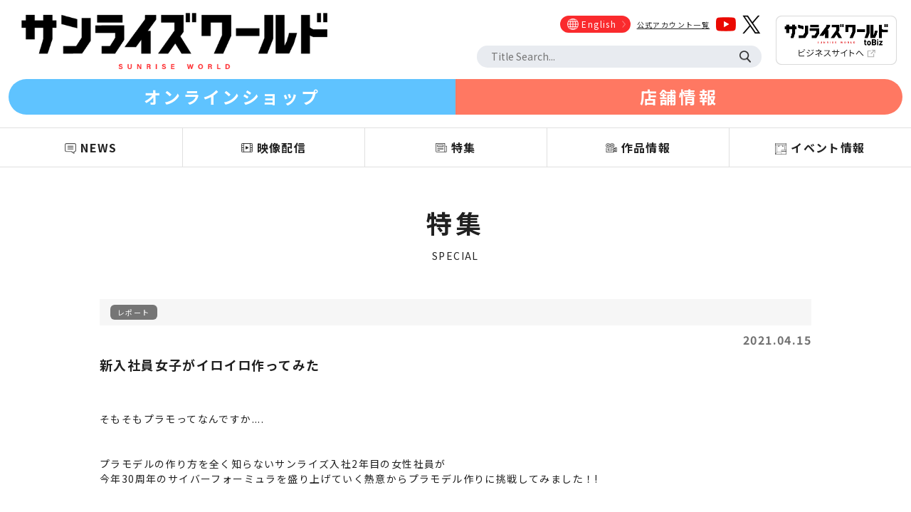

--- FILE ---
content_type: text/html; charset=utf-8
request_url: https://www.sunrise-world.net/feature/feature.php?id=7716
body_size: 18071
content:


<html>
<head>
<title>新入社員女子がイロイロ作ってみた - サンライズワールド｜アニメの最新情報を日々更新</title>
<meta name="Author" content="サンライズワールド">
<meta name="description" content="新入社員女子がイロイロ作ってみた">
<meta http-equiv="Content-Type" content="text/html; charset=utf-8"/>
<meta http-equiv="X-UA-Compatible" content="IE=Edge"/>
<meta name="robots" content="INDEX, FOLLOW">
<meta name="copyright" content="&copy;SUNRISE &copy;Bandai Namco Filmworks Inc.">
<meta name="viewport" content="width=device-width, initial-scale=1, maximum-scale=1, minimum-scale=1">
<script src="https://ajax.googleapis.com/ajax/libs/jquery/3.6.0/jquery.min.js"></script>
<link rel="icon" href="../favicon.ico" />
<script type="text/javascript" src="../js/slick.min.js"></script>
<script type="text/javascript" src="../js/script.js"></script>
<link href="https://fonts.googleapis.com/css?family=Noto+Sans+JP:400,700&display=swap" rel="stylesheet">
<link href="../css/reset.css" rel="stylesheet" type="text/css" media="screen">
<link href="../css/slick.css" rel="stylesheet" type="text/css" media="screen">
<link href="../css/slick-theme.css" rel="stylesheet" type="text/css" media="screen">
<link href="../css/basic.css?20251104" rel="stylesheet" type="text/css" media="screen">
<link href="../css/page.css?20250630" rel="stylesheet" type="text/css" media="screen">
<!-- Google Tag Manager -->
<script>(function(w,d,s,l,i){w[l]=w[l]||[];w[l].push({'gtm.start':
new Date().getTime(),event:'gtm.js'});var f=d.getElementsByTagName(s)[0],
j=d.createElement(s),dl=l!='dataLayer'?'&l='+l:'';j.async=true;j.src=
'https://www.googletagmanager.com/gtm.js?id='+i+dl;f.parentNode.insertBefore(j,f);
})(window,document,'script','dataLayer','GTM-T4P8HHQ');</script>
<!-- End Google Tag Manager -->
<meta property="og:site_name" content="サンライズワールド | SUNRISE WORLD" />
<meta property="og:title" content="新入社員女子がイロイロ作ってみた - サンライズワールド｜アニメの最新情報を日々更新" />
<meta property="og:type" content="website" />
<meta property="og:url" content="https://sunrise-world.net/feature/feature.php?id=7716" />
<meta property="og:image" content="https://sunrise-world.net/img/ogimg.png" />
<meta property="og:description" content="新入社員女子がイロイロ作ってみた" />
<meta property="og:locale" content="ja_JP" />
<meta name="twitter:card" content="summary_large_image">
</head>

<body class="feature feature_detail subpage">

<!-- Google Tag Manager (noscript) -->
<noscript><iframe src="https://www.googletagmanager.com/ns.html?id=GTM-T4P8HHQ"
height="0" width="0" style="display:none;visibility:hidden"></iframe></noscript>
<!-- End Google Tag Manager (noscript) -->

<header>
    <div class="header_wrap">
        <h1 class="logo"><a href="../"><img src="../img/logo.png" alt="サンライズワールド"></a></h1>
    
        <div class="menu_sp sp"><a href="javascript:void(0)"><span><img src="../img/menu.png"></span></a></div>
        
        <div class="overlay sp"></div>
        
        <div class="menu_wrap">
            <ul class="menu">
                <li class="sp"><a href="../">HOME</a></li>
                <li><a href="../news">NEWS</a></li>
                <li><a href="../video">映像配信</a></li>
                <li><a href="../feature">特集</a></li>
                <li><a href="../titles">作品情報</a></li>
                <li><a href="../event">イベント情報</a></li>
                <li class="sp"><a href="../about.php">サンライズワールドとは？</a></li>
                <li class="sp"><a href="https://www.sunrise-inc.co.jp/" target="_blank">運営会社</a></li>
                <li class="sp"><a href="../rights.php">権利表記</a></li>
                <li class="sp"><a href="https://www.sunrise-inc.co.jp/corporate/faq.php" target="_blank">お問い合わせ</a></li>
            </ul>
    
            <div class="menu_right">
                <div class="sns">
                    <ul>
                        <li class="english"><a href="https://www.sunrise-inc.co.jp/international/" target="_blank"><span>English</span></a></li>
                        <li><a href="../sns.php">公式アカウント一覧</a></li>
                        <li><a href="https://www.youtube.com/channel/UCmDLyFjSutfb1MK7F6cMVSA/" target="_blank"><img src="../img/sns_youtube.png" alt="YouTube"></a></li>
                        <li><a href="https://twitter.com/sunriseworld_pr" target="_blank"><img src="../img/sns_x.png" alt="X"></a></li>
                    </ul>
                </div>
                <div class="search_box">
                    <form name="form1" method="get" action="../titles/search.php">
                        <input type="text" name="key" class="txt" value="" placeholder="Title Search...">
                        <input type="submit" value="検索" class="submit">
                    </form>
                </div>
            </div>
            
            <div class="toBiz">
                <a href="https://biz-sunrise.com/" target="_blank"><img src="../img/top_btn_pc.png" alt="サンライズワールド toBiz" class="pc"><img src="../img/top_btn_sp.png" alt="サンライズワールド toBiz" class="sp"></a>
            </div> 
            
        </div>
        
    </div>

    <div class="shop_wrap">
        <ul>
            <li><a href="https://sunrise-world-shop.bnfw.jp/" target="_blank">オンラインショップ</a></li>
            <li><a href="../event/008.php">店舗情報</a></li>
        </ul>
	</div>
</header>

<menu>
	<div class="new_menu_wrap">
		<ul class="menu">
			<li><a href="javascript:void(0)"><span>NEWS</span></a></li>
			<li><a href="javascript:void(0)"><span>映像配信</span></a></li>
			<li><a href="javascript:void(0)"><span>特集</span></a></li>
			<li><a href="javascript:void(0)"><span>作品情報</span></a></li>
			<li><a href="javascript:void(0)"><span>イベント情報</span></a></li>
		</ul>
	</div>
    
	<div class="sub_menu_wrap">
		<ul class="sub_menu">
			<li><a href="../news/index.php">すべて</a></li>
			<li><a href="../news/news_picture.php">映像</a></li>
			<li><a href="../news/news_music.php">音楽</a></li>
			<li><a href="../news/news_event.php">イベント</a></li>
			<li><a href="../news/news_product.php">商品</a></li>
			<li><a href="../news/news_etc.php">その他</a></li>
		</ul>
	</div>

	<div class="sub_menu_wrap">
		<ul class="sub_menu">
			<li><a href="../video/index.php">トップ</a></li>
			<li><a href="../video/index.php#sc" class="inpage">サンライズチャンネル</a></li>
			<li><a href="../video/index.php#cyber" class="inpage">サイバーフォーミュラ</a></li>
			<li><a href="../video/index.php#yusha" class="inpage">勇者シリーズ</a></li>
		</ul>
	</div>

	<div class="sub_menu_wrap">
		<ul class="sub_menu">
			<li><a href="../feature/index.php">すべて</a></li>
			<li><a href="../feature/feature_vote.php">投票</a></li>
			<li><a href="../feature/feature_interview.php">インタビュー</a></li>
			<li><a href="../feature/feature_report.php">レポート</a></li>
			<li><a href="../feature/feature_column.php">コラム</a></li>
			<li><a href="../feature/feature_lbrary.php">ライブラリー</a></li>
			<li><a href="../feature/feature_yatate.php">矢立文庫</a></li>
		</ul>
	</div>

	<div class="sub_menu_wrap">
		<ul class="sub_menu">
			<li><a href="../titles/">トップ</a></li>
			<li><a href="../titles/pickup.php">ピックアップ作品</a></li>
			<li><a href="../titles/year.php">年代から探す</a></li>
			<li><a href="../titles/keyword.php">キーワードから探す</a></li>
			<li><a href="../titles/birthday.php">キャラクター誕生日</a></li>
		</ul>
	</div>
    
	<div class="sub_menu_wrap">
		<ul class="sub_menu event_sub_menu">
			<li><a href="../event/">トップ</a></li>
			<li><a href="../event/012.php">魔神英雄伝ワタル 超！感謝祭</a></li>
			<li><a href="../event/011.php">装甲騎兵ボトムズ総合模型演習2025</a></li>
			<li><a href="../event/010.php">TVアニメ『ダーティペア』40周年記念展</a></li>
			<li><a href="../event/009.php">魔神英雄伝ワタル&amp;魔神創造伝ワタル展</a></li>
			<li><a href="../event/007.php">装甲騎兵ボトムズ 総合模型演習 2024</a></li>
			<li><a href="../event/001.php">サンライズワールドTOKYO</a></li>
			<li><a href="../event/002.php">サンライズアニバーサリーツアーズ<br>装甲騎兵ボトムズ40周年展</a></li>
			<li><a href="../event/003.php">サンライズアニバーサリーツアーズ<br>聖戦士ダンバイン40周年展</a></li>
			<li><a href="../event/004.php">サンライズアニバーサリーツアーズ<br>『カウボーイビバップ』25周年記念展</a></li>
			<li><a href="http://www.gaogaigar.net/sp/25th/" target="_blank">サンライズアニバーサリーツアーズ<br>勇者王ガオガイガー25周年記念展</a></li>
			<li><a href="../event/006.php">魔神英雄伝ワタル 35周年感謝祭</a></li>
		</ul>
	</div>
</menu>

<main>

	<div class="sp_menu_wrap sp">
				<ul class="menu">
					<li><a href="../news/">NEWS</a></li>
					<li><a href="../video/">映像配信</a></li>
					<li><a href="../feature/">特集</a></li>
					<li><a href="../titles/">作品情報</a></li>
					<li><a href="../event/">イベント情報</a></li>
				</ul>
	</div>

    <article class="main_cont">
    
        <h2>特集</h2>
        <p>SPECIAL</p>

<section class="feature_article"><div class="feature_genre"><ul><li>レポート</li></ul></div><div class="feature_date">2021.04.15</div><h1 class="feature_ttl">新入社員女子がイロイロ作ってみた</h1><p>&nbsp;</p>

<p>&nbsp;</p>

<p>そもそもプラモってなんですか....</p>

<p>&nbsp;</p>

<p>&nbsp;</p>

<p>プラモデルの作り方を全く知らないサンライズ入社2年目の女性社員が</p>

<p>今年30周年のサイバーフォーミュラを盛り上げていく熱意からプラモデル作りに挑戦してみました！!</p>

<p>&nbsp;</p>

<p>&nbsp;</p>

<p><a alt="" href="https://img.sunrise-inc.co.jp/images/2021/04/202104142136595926.jpg" target="_blank"><img height="375" src="https://img.sunrise-inc.co.jp/images/2021/04/thm_202104142136595926.jpg" width="500" /></a></p>

<p>&nbsp;</p>

<p>&nbsp;</p>

<p>今回制作したのは、メガハウスさんから発売されている</p>

<p>「ヴァリアブルアクションキット」の「SUPER ASURADA 01」です！</p>

<p>お手頃サイズで種類も多く、たくさん作って飾ると素敵なデスクになるかも！と思い選びました！</p>

<p>&nbsp;</p>

<p>まず「プラモデル制作のために必要なもの」とかあるの？</p>

<p>と初段からつまずき、先輩に聞いてみると、ニッパーとプラモデル用接着剤を貸していただきました！</p>

<p>&nbsp;</p>

<p>&nbsp;</p>

<p><a alt="" href="https://img.sunrise-inc.co.jp/images/2021/04/202104142138010918.jpg" target="_blank"><img height="375" src="https://img.sunrise-inc.co.jp/images/2021/04/thm_202104142138010918.jpg" width="500" /></a></p>

<p>&nbsp;</p>

<p>&nbsp;</p>

<p>普通の接着剤だと透明なパーツを貼り付けると曇る可能性があるそうですが</p>

<p>プラモデル用の接着剤だとそういった心配がないとのこと！</p>

<p>万能アイテムをいただきやる気満々で作業をはじめていきます！</p>

<p>&nbsp;</p>

<p>&nbsp;</p>

<p><a alt="" href="https://img.sunrise-inc.co.jp/images/2021/04/202104142138400129.jpg" target="_blank"><img height="375" src="https://img.sunrise-inc.co.jp/images/2021/04/thm_202104142138400129.jpg" width="500" /></a></p>

<p>&nbsp;</p>

<p>&nbsp;</p>

<p>中身をあけてみるといっぱい板があり</p>

<p>これがどうしたらスーパーアスラーダ01になるのか好奇心を掻き立てられました(笑)</p>

<p>&nbsp;</p>

<p>&nbsp;</p>

<p>早速組み立ててみると、すごい楽しい....！</p>

<p>いくつものパーツを組み合せることでエンジンやウィングに変わっていく様は</p>

<p>何とも言えないやりがいを感じました！</p>

<p>&nbsp;</p>

<p>&nbsp;</p>

<p><a alt="" href="https://img.sunrise-inc.co.jp/images/2021/04/202104142140140398.jpg" target="_blank"><img height="375" src="https://img.sunrise-inc.co.jp/images/2021/04/thm_202104142140140398.jpg" width="500" /></a></p>

<p>&nbsp;</p>

<p>&nbsp;</p>

<p>共通部分を組み終えたら次は「テクニカルサーキットモード」か「テクニカルサーキットモード(ブーストポッドUP)」のどちらかを選択できます！</p>

<p>今回私は「テクニカルサーキットモード(ブーストポッドUP)」を選びました。</p>

<p>&nbsp;</p>

<p>&nbsp;</p>

<p>制作しているうちにふと、ハヤトはこのマシンで400キロ以上出して走行していたかと思うと14歳にして本当に度胸ある男の子だなと</p>

<p>立体物を見て改めてキャラクターの強い精神力を感じました....</p>

<p>&nbsp;</p>

<p>&nbsp;</p>

<p><a alt="" href="https://img.sunrise-inc.co.jp/images/2021/04/202104142141370218.jpg" target="_blank"><img height="667" src="https://img.sunrise-inc.co.jp/images/2021/04/thm_202104142141370218.jpg" width="500" /></a></p>

<p>&nbsp;</p>

<p>&nbsp;</p>

<p>そんなこんなですべて制作が完成しました！</p>

<p>後はシールを貼って完成！貼る場所を間違えないよう手順通りにシールを貼っていきました。</p>

<p>&nbsp;</p>

<p>&nbsp;</p>

<p><a alt="" href="https://img.sunrise-inc.co.jp/images/2021/04/202104142142442845.jpg" target="_blank"><img height="375" src="https://img.sunrise-inc.co.jp/images/2021/04/thm_202104142142442845.jpg" width="500" /></a></p>

<p>&nbsp;</p>

<p>&nbsp;</p>

<p>そして完成したのがこちら！</p>

<p>&nbsp;</p>

<p>&nbsp;</p>

<p><a alt="" href="https://img.sunrise-inc.co.jp/images/2021/04/202104142143207445.jpg" target="_blank"><img height="375" src="https://img.sunrise-inc.co.jp/images/2021/04/thm_202104142143207445.jpg" width="500" /></a></p>

<p>&nbsp;</p>

<p>&nbsp;</p>

<p>少しシールの貼る部分がずれてしまったところもありますが</p>

<p>初心者女子でも手軽に制作できました！</p>

<p>&nbsp;</p>

<p>&nbsp;</p>

<p><a alt="" href="https://img.sunrise-inc.co.jp/images/2021/04/202104142144341736.jpg" target="_blank"><img height="375" src="https://img.sunrise-inc.co.jp/images/2021/04/thm_202104142144341736.jpg" width="500" /></a></p>

<p>&nbsp;</p>

<p>&nbsp;</p>

<p>さらに他マシンと並べてみると、まるで劇中のスタート時の再現ができそうだとワクワクしました！</p>

<p>&nbsp;</p>

<p>今後もたくさんつくってみますので</p>

<p>プラモデルって女子でもつくれるの？と思っている方々！</p>

<p>まだまだ巣ごもり生活も続くかと思いますので新たな趣味として</p>

<p>1つ試しに制作してみてはいかがでしょうか？？</p>

<p>これからも更新していきますので是非お楽しみに！</p>

                <div class="pager">
                    <a href="index.php" class="gotolist">一覧ページ</a>
				</div>

		</section>

	</article>

</main>

<footer>

	<div id="gototop"><a href="#"><img src="../img/gototop.png"></a></div>
    
	<section class="footer_banner">

		<div class="footer_banner_control">
			<a href="javascript:void(0)" class="banner_left"><img src="../img/banner_left.png"></a><a href="javascript:void(0)" class="banner_right"><img src="../img/banner_right.png"></a>
		</div>

		<div class="footer_banner_wrap">

			<ul>
				<li><a href="https://www.bnfw.co.jp/" target="_blank"><img src="../img/banner/bnr_01.png" alt="バンダイナムコフィルムワークス"></a></li>
				<li><a href="https://www.bandainamcomusiclive.co.jp/" target="_blank"><img src="../img/banner/bnr_02.png" alt="バンダイナムコミュージックライブ"></a></li>   
				<li><a href="https://www.bn-pictures.co.jp/" target="_blank"><img src="../img/banner/bnr_03.png" alt="バンダイナムコピクチャーズ"></a></li>
				<li><a href="https://www.sotsu.co.jp/" target="_blank"><img src="../img/banner/bnr_05.png" alt="創通"></a></li>
				<li><a href="http://www.sunrise-inc.co.jp/" target="_blank"><img src="../img/banner/bnr_06.png" alt="SUNRISE"></a></li>
				<li><a href="https://sunrise-music.co.jp/" target="_blank"><img src="../img/banner/bnr_07.png" alt="SUNRISE MUSIC"></a></li>
			</ul>

		</div>

	</section>
    
	<section class="footer_menu">

	<ul>
		<li><a href="../news">NEWS</a></li>
		<li><a href="../video">映像配信</a></li>
		<li><a href="../feature">特集</a></li>
		<li><a href="../titles">作品情報</a></li>
		<li><a href="../event">イベント情報</a></li>
	</ul>

	<ul>
		<li><a href="../about.php">サンライズワールドとは？</a></li>
		<li><a href="https://www.bnfw.co.jp/" target="_blank">運営会社</a></li>
		<li><a href="../rights.php">権利表記</a></li>
		<li><a href="https://www.sunrise-inc.co.jp/corporate/faq.php" target="_blank">お問い合わせ</a></li>
	</ul>
    
    </section>

	<p class="notice">ご注意：内容および画像の転載はお断りいたします。</p>

	<p class="copyrights">&copy;SUNRISE &copy;Bandai Namco Filmworks Inc.</p>

</footer>

</body>
</html>

--- FILE ---
content_type: text/css
request_url: https://www.sunrise-world.net/css/basic.css?20251104
body_size: 5187
content:
@charset "UTF-8";

/* TOP
====================================================*/

/* --- common --- */

.clearfix:after {
	content: "";
	clear: both;
	display: block;
}

html {
	min-width:320px;
	font-family: 'Noto Sans JP', sans-serif;
	line-height:1.5;
	-ms-text-size-adjust:100%;
	-webkit-text-size-adjust:100%;
	min-height:100%;
	position: relative;
	font-size:14px;
	letter-spacing:1.4;
	color:#212121;
	scroll-behavior:smooth;
}

body {
	min-height:100vh;
	display:-webkit-box;
	display:-ms-flexbox;
	display:flex;
	-webkit-box-orient:vertical;
	-webkit-box-direction:normal;
	-ms-flex-direction:column;
	flex-direction:column;
}

a {
	color:#212121;
	text-decoration:none;
}

a:hover {
	text-decoration:underline;
}

ul {
	padding:0;
	margin:0;
}

ul li {
	list-style:none;
}

.sp_inline {
	display:inline-block !important;
}

.pc {
	display:none !important;
}

.pc_inline {
	display:none !important;
}

.w300 {
	width:300px !important;
}

.w350 {
	width:350px !important;
}

.w357 {
	width:357px !important;
}

.w406 {
	width:406px !important;
}

.w418 {
	width:418px !important;
}

.w427 {
	width:427px !important;
}

.w522 {
	width:522px !important;
}

.w558 {
	width:558px !important;
}

.w685 {
	width:685px !important;
}

.w702 {
	width:702px !important;
}

.pb20 {
	padding-bottom:20px !important;
}

.page_anchor {
	margin-top:0;
	padding-top:0;
}

.txt_u {
	text-decoration:underline !important;
}

.txt_16 {
	font-size:16px !important;
}

.txt_18 {
	font-size:18px !important;
}

.txt_20 {
	font-size:20px !important;
}


.txt_dash {
	font-family: sans-serif !important;
	letter-spacing:0;
}


/* --- header --- */

header {
	border-bottom:#E0E0E0 1px solid;
	background-color:#FFFFFF;
}

.header_wrap{
	display:-webkit-box;
	display:-ms-flexbox;
	display:flex;
	-webkit-box-pack:justify;
	-ms-flex-pack:justify;
	justify-content:space-between;
	-webkit-box-align: center;
	-ms-flex-align: center;
	align-items: center;
}

header .logo {
	margin:10px 20px;
}

header .logo img {
	max-height:40px;
}

header .menu_wrap {
	display:none;
}

header .overlay {
	display:none;
}

header .menu_right .sns ul li.english a {
	background-color:#FA2A2D;
	background-image:url(../img/icon_en-arrow.png);
	background-repeat:no-repeat;
	color:#FFFFFF;
}

header .menu_right .sns ul li.english a span {
	display:inline-block;
	background-image:url(../img/icon_en.png);
	background-repeat:no-repeat;
	background-position:center left;
}

header .menu_right .sns ul li.english a:hover {
	text-decoration:none;
}

header .menu_right .search_box input[type=submit] {
	display:none;
}

.fixed {
	position:fixed;
	top:0;
	left:0;
	z-index:200;
	width:100%;
}

menu {
	display:none;
}

.shop_wrap {
	width:100%;
	border-top:#E0E0E0 1px solid;
}

.shop_wrap ul {
	width:100%;
	max-width:1450px;
	margin:0 auto;
	padding:7px 12px;
	display:-webkit-box;
	display:-ms-flexbox;
	display:flex;
	line-height:1;
}

.shop_wrap ul li {
}

.shop_wrap ul li:nth-of-type(1) {
	width:50%;
	background-color:#5FC3FF;
	border-top-left-radius:30px;
	border-bottom-left-radius:30px;
}

.shop_wrap ul li:nth-of-type(2) {
	width:50%;
	background-color:#FF7862;
	border-top-right-radius:30px;
	border-bottom-right-radius:30px;
}

.shop_wrap ul li a {
	padding:13px 0;
	display:block;
	font-size:14px;
	text-align:center;
	font-weight:bold;
	color:#FFFFFF;
	letter-spacing:0.15em;
}

.shop_wrap ul li a:hover {
	text-decoration:none;
}


/* --- main --- */

section h2 {
	margin-bottom:5px;
	font-size:26px;
	font-weight:bold;
	text-align:center;
	letter-spacing:5;
}

section h2 + p {
	font-size:13px;
	text-align:center;
}

.more a {
	width:auto;
	margin:30px 0 50px;
	padding:15px 0;
	display:block;
	text-align:center;
	font-size:16px;
	border:#D1D1D1 1px solid;
	border-radius:30px;
	background-color:#FFFFFF;
	background-image:url(../img/more_arrow.png);
	background-repeat:no-repeat;
	background-size:24px auto;
	background-position:center right 20px;
}

.slider, .slider li {
	display:block;
}

.no1 img {
	display:block !important;
}

.no2 img, .no3 img, .no4 img , .no5 img {
	display:none !important;
}

.slider.slick-initialized .no2 img, .slider.slick-initialized .no3 img, .slider.slick-initialized .no4 img, .slider.slick-initialized .no5 img {
	display:block !important;
}

.slider.slick-initialized .slick-dots li {
	display:inline-block;
}

.slick-slide {
	height:auto;
}
 
.slick-slide img {
	width: 100%;
}

.slide-arrow {
	width:35px !important;
	position:absolute;
	top:50%;
	display:block;
	-webkit-transform:translate(0, -50%);
	-ms-transform:translate(0, -50%);
	transform:translate(0, -50%);
	cursor:pointer;
	z-index:100;
}

.prev-arrow {
	left:0;
}

.next-arrow {
	right:0;
}
 
.slick-dots {
	bottom:10px;
}

.slick-dots li + li {
	margin-left:40px;
}

.slick-dots li button:before {
	font-size:20px;
	line-height:20px;
	color:#E3E3E1;
}

.slick-dots li button:hover:before {
	color:#212121;
}

.slick-dots li.slick-active button:before {
	color:#212121;
}

.slick-dotted.slick-slider {
	margin-bottom:0 !important;
}

.yatate_banner ul {
	background-color:#000000;
	text-align:center;
}

.yatate_banner ul li:nth-of-type(3),
.yatate_banner ul li:nth-of-type(4) {
	background-color:#E50112;
}

.yatate_banner ul li img {
	margin:0 auto;
}

.event_banner ul {
	background-color:#000000;
	text-align:center;
}

.event_banner ul li img {
	margin:0 auto;
}

.top_banner ul {
	margin:20px 0;
	text-align:center;
}

.top_banner ul li {
	width:29%;
	display:inline-block;
}

.top_banner ul li +li {
	margin-left:10px;
}

.top_movie, .special {
	padding:30px 20px 30px;
	background-image:url(../img/bg_img.jpg);
	background-size:cover;
	background-repeat:no-repeat;
	background-position:top center;
}

.social {
	padding:30px 20px 30px;
	background-color:#F7F7F7;
}

.special {
	padding:30px 20px 10px;
}

.top_movie .movie_wrap {
	max-width:880px;
	margin:0 auto;
}

.top_movie .movie {
	position:relative;
	height:0;
	padding:0 0 56.25%;
	overflow:hidden;
}

.top_movie .movie iframe {
	position:absolute;
	top:0;
	left:0;
	width:100%;
	height:100%;
}

.news {
	margin:30px 20px 0;
}

.news_genrelist, .feature_genrelist {
	width:auto;
	margin:40px auto 0;
	border:#C2C2C2 1px solid;
}

.news_genrelist ul, .feature_genrelist ul {
	display:-webkit-box;
	display:-ms-flexbox;
	display:flex;
}

.news_genrelist ul li, .feature_genrelist ul li {
	text-align:center;
	-webkit-box-flex:1;
	-ms-flex-positive:1;
	flex-grow:1;
}

.news_genrelist ul li + li, .feature_genrelist ul li + li {
	border-left:#C2C2C2 1px solid;
}

.news_genrelist ul li a, .feature_genrelist ul li a {
	padding:12px 0;
	display:block;
	font-size:10px;
}

.news_genrelist ul li.active a, .feature_genrelist ul li.active a {
	background-color:#212121;
	color:#FFFFFF;
}

.news_genrelist ul li a:hover, .feature_genrelist ul li a:hover {
	text-decoration:none;
	opacity:1.0;
	background-color:#212121;
	color:#FFFFFF;
}

.news_item_wrap, .feature_item_wrap {
	width:auto;
	margin:0 auto;
	display:none;
}

.news_item_wrap.show, .feature_item_wrap.show {
	display:block;
}

.news_item_wrap.showed, .feature_item_wrap.showed {
	display:block !important;
}

.news_item {
	padding:20px 0;
	border-bottom: 1px solid #EEEEEE;
}

.news_item {
	display:-webkit-box;
	display:-ms-flexbox;
	display:flex;
	-webkit-box-align: start;
	-ms-flex-align: start;
	align-items: flex-start;
	position:relative;
}

.news_item > a {
	width:auto;
	height:auto;
	margin-right:20px;
	display:block;
}

.news_item > a img {
	width:60px;
	max-width:none;
}

.news_item .news_cont {
	width:auto;
}

.news_genre li {
	display:inline-block;
	margin-bottom:10px;
}

.news_genre li a {
	padding:3px 10px;
	background-color:#757575;
	font-size:12px;
	color:#FFFFFF;
	border-radius:6px;
}

.news_genre li a:hover {
	text-decoration:none;
	opacity:0.6;
}

.news_item .news_date {
	margin-top:0;
	font-weight:bold;
	color:#727272;
}

.news_item .news_link, .news_item .news_txt a {
	text-decoration:underline;
}

.news_item .news_link:hover, .news_item .news_txt a:hover {
	text-decoration:none;
}

.news_item .news_ttl {
	font-size:15px;
	margin:10px 0 15px;
	font-weight:bold;
}

.news_item .news_txt img, .news_item .news_txt iframe {
	display:none;
}

.news_item .news_txt {
	word-break:break-all !important;
	white-space:normal !important;
	display:-webkit-box !important;
	overflow:hidden !important;
	-webkit-line-clamp:2 !important;
	-webkit-box-orient:vertical !important;
	height:40px;
}

.news_item .news_titles {
	margin-top:20px;
}

.news_item .news_titles ul {
	display:-webkit-box;
	display:-ms-flexbox;
	display:flex;
	-ms-flex-wrap:wrap;
	flex-wrap:wrap;
}

.news_item .news_titles ul li {
	margin-right:5px;
	margin-bottom:3px;
}

.news_item .news_titles ul li a {
	padding:0 5px;
	font-size:12px;
	border:#727272 1px solid;
	border-radius:6px;
	color:#727272;
}

.news_item .news_titles ul li a:hover {
	text-decoration:none;
	background-color:#727272;
	color:#FFFFFF;
}

.special_item_wrap, .pickup_item_wrap {
	margin-left:0;
}

.special_item_wrap > ul, .pickup_item_wrap > ul, .footer_banner_wrap > ul{
	display:-webkit-box;
	display:-ms-flexbox;
	display:flex;
	overflow-x:auto;
	-ms-overflow-style:none;
	scrollbar-width:none;
}

.special_item_wrap > ul::-webkit-scrollbar, 
.pickup_item_wrap > ul::-webkit-scrollbar,
.footer_banner_wrap > ul::-webkit-scrollbar {
	display:none;
}

.special_item_wrap > ul li {
	width:300px;
	-ms-flex-negative:0;
	flex-shrink:0;
	background-color:#FFFFFF;
}

.special_item_wrap > ul li + li {
	margin-left:30px;
}

.special_item_wrap > ul li a img {
	margin:0 auto;
	float:none !important;
}

.special_item_wrap .special_cont {
	width:100%;
	padding:15px;
	display:-webkit-box;
	display:-ms-flexbox;
	display:flex;
	-webkit-box-orient:vertical;
	-webkit-box-direction:normal;
	-ms-flex-direction:column;
	flex-direction:column;
}

.special_item_wrap .special_date {
	margin-bottom:12px;
	font-size:12px;
	color:#747474;
}

.special_item_wrap .special_ttl {
	font-weight:bold;
}

.special_item_wrap .special_txt {
	margin:12px 0;
	font-size:12px;
}

.special_item_wrap .special_tag {
	margin-top:auto;
	position:relative;
}

.special_item_wrap .special_tag li {
	width:auto;
	margin:0 5px 5px 0;
	padding:3px 5px;
	display:inline-block;
	background-color:#757575;
	font-size:10px;
	font-weight:normal !important;
	color:#FFFFFF;
	border-radius:6px;
}

.special_item_wrap a:hover {
	text-decoration:none;
}

.special_item_wrap li:hover {
	opacity:0.6;
}

.scroll_control_wrap {
	width:auto;
	margin:0 auto 30px;
	position:relative;
}

.scroll_control_wrap h2, .scroll_control_wrap p {
	display:inline-block;
}

.scroll_control_wrap h2 {
	margin-right:10px;
}

.scroll_control {
	position:absolute;
	top:0;
	right:0;
}

.scroll_control a {
	display:inline-block;
}

.scroll_control a + a {
	margin-left:1px;
}

.scroll_control img {
	width:48px;	
}

.titles .pickup {
	margin:20px 0 50px;
	padding:0 !important;
}

.titles .scroll_control_wrap {
	max-width:none !important;
	margin:0 !important;
}

.titles .pickup .subpage h2 {
    margin:0;
}

.titles .pickup .subpage h2 + p {
    margin:0 0 30px;
}


.titles .pickup_item_wrap {
    margin-left:0 !important;
}


.pickup {
	padding:30px 20px 20px;
}

.pickup_item_wrap > ul li {
	width:280px;
	-ms-flex-negative:0;
	flex-shrink:0;
}

.pickup_item_wrap > ul li img {
	width:auto;
	max-width:none;
	height:395;
	margin:0 auto;
}

.pickup_item_wrap > ul li + li {
	margin-left:20px;
}

.pickup_item_wrap > ul li div {
	margin-top:10px;
	text-align:center;
	font-weight:bold;
}

.social img {
	margin:50px auto 0;
	display:block;
}

.tw_embed {
	max-width:600px;
	max-height:570px;
	margin:50px auto 0;
	display:block;
	overflow-y:scroll;
}

.top .sns_share {
	margin:40px 0;
}


/* --- footer --- */

footer {
	margin-top:auto;
	border-top:#E0E0E0 1px solid;
	background-color:#FFFFFF;
}

#gototop {
	display:inline-block;
	position:fixed;
	bottom:41px;
	right:10px;
	z-index:3000;
}

#gototop a {
	width:45px;
	display:inline-block;
}

.footer_banner {
	width:auto;
	margin:40px auto;
	position:relative;
}

.footer_banner_control a:nth-of-type(1) {
	position:absolute;
	top:50%;
	left:10px;
    transform:translateY(-50%);
    -webkit-transform:translateY(-50%);
    -ms-transform:translateY(-50%);
}

.footer_banner_control a:nth-of-type(2) {
	position:absolute;
	top:50%;
	right:10px;
    transform:translateY(-50%);
    -webkit-transform:translateY(-50%);
    -ms-transform:translateY(-50%);
}

.footer_banner_control a img {
	width:25px;
}

.footer_banner_wrap > ul {
	width:auto;
	margin:0 40px;
	-ms-flex-negative:0;
	flex-shrink:0;
	background-color:#FFFFFF;
}

.footer_banner_wrap > ul li {
	width:100%;
	-ms-flex-negative:0;
	flex-shrink:0;
	background-color:#FFFFFF;
}

.footer_banner_wrap > ul li + li {
	margin-left:8px;
}

footer .notice {
	margin:30px 0 30px;
	text-align:center;
	font-size:9px;
	color:#9A9A9A;
}

footer .copyrights {
	padding:8px;
	background-color:#212121;
	font-size:8px;
	text-align:center;
	color:#FFFFFF;
}



/* Only SP */
@media only screen and (max-width: 800px) {


/* --- header --- */

.menu_sp {
	z-index:20000;
}

.menu_sp img {
	width:55px;
	padding:10px;
}

.menu_sp.open span {
	display: block;
	width: 0;
	height: 0;
	 overflow: hidden;
}

.menu_sp.open a {
	width:40px;
	height:40px;
	display:block;
	background-image:url(../img/close.png);
	background-size:40px auto;
	background-repeat:no-repeat;
	background-position:top center;
	position:fixed;
	top:0;
	right:0;
}

header .overlay.open {
	width:100%;
	height:100vh;
	display:block;
	position:fixed;
	top:0;
	left:0;
	z-index:9999;
	background-color:#333333;
	opacity:0.9;
}

header .menu_wrap.open {
	width:100%;
	min-width:320px;
	display:block;
	position:fixed;
	top:0;
	left:0;
	right:0;
	bottom:0;
	z-index:10000;
	background-color:#FFFFFF;
	overflow-y:auto;
}


header .menu_wrap.open .menu {
	width:100%;
	margin-top:40px;
	background-color:#F2F2F2;
}


header .menu_wrap.open .menu li {
	padding:10px 20px;
	display:block;
	background-image:url(../img/footer_arrow_sp.png);
	background-size:10px auto;
	background-repeat:no-repeat;
	background-position:center right 15px;
}

header .menu_wrap.open .menu li a {
	padding:10px 20px 10px 35px;
	display:block;
	color:#6C6C6C;
	background-size:22px auto;
	background-repeat:no-repeat;
	background-position:center left;
}

header .menu li:nth-of-type(1) a {
	font-size:18px;
	background-image:url(../img/icon_home.png);
}

header .menu li:nth-of-type(2) a {
	font-size:18px;
	background-image:url(../img/icon_news.png);
}

header .menu li:nth-of-type(3) a {
	font-size:18px;
	background-image:url(../img/icon_haisin.png);
}

header .menu li:nth-of-type(4) a {
	font-size:18px;
	background-image:url(../img/icon_feature.png);
}

header .menu li:nth-of-type(5) a {
	font-size:18px;
	background-image:url(../img/icon_works.png);
}

header .menu li:nth-of-type(6) a {
	font-size:18px;
	background-image:url(../img/icon_event.png);
}

header .menu li:nth-of-type(7), 
header .menu li:nth-of-type(8),
header .menu li:nth-of-type(9),
header .menu li:nth-of-type(10) {
	background-color:#FFFFFF;
}

header .menu li:nth-of-type(7) a, 
header .menu li:nth-of-type(8) a, 
header .menu li:nth-of-type(9) a, 
header .menu li:nth-of-type(10) a {
	padding-left:0 !important;
}

header .menu_wrap.open .menu li + li {
	border-top:#E0E0E0 1px solid;
}

header .menu_wrap.open .menu li:nth-last-of-type(1) {
	border-bottom:#E0E0E0 1px solid;
}


header .menu li a {
	background-size:22px auto;
	background-repeat:no-repeat;
	background-position:top 34px center;
}

header .menu li a:hover {
	text-decoration:none;
}

header .menu_wrap.open .menu_right {
	text-align:center;
	margin:30px auto 20px;
}

header .menu_wrap.open .menu_right .sns ul li {
	display:inline-block;
	vertical-align:middle;
}

header .menu_wrap.open .menu_right .sns ul li:nth-of-type(1), header .menu_wrap.open .menu_right .sns ul li:nth-of-type(2) {
	width:100%;
	margin-left:0;
	padding-bottom:20px;
}

header .menu_wrap.open .menu_right .sns ul li:nth-of-type(2) a {
	text-decoration:underline;
}

header .menu_wrap.open .menu_right .sns ul li + li {
	margin-left:10px;
}

header .menu_wrap.open .menu_right .sns ul li.english a {
	width:100%;
	max-width:228px;
	margin:10px auto;
	padding:7px 0;
	display:block;
	border-radius:30px;
	font-size:18px;
	background-size:auto 14px;
	background-position:center right 15px;
}

header .menu_wrap.open .menu_right .sns ul li.english a span {
	padding-left:30px;
	background-size:auto 22px;
}

.search_box input[type=search],
.search_box input[type=text] {
	-webkit-appearance: none;
	display: inline-block;
	margin:30px auto 20px;
	padding: 15px 20px;
	box-sizing: border-box;
	border-radius:15px;
	border:none;
	background-color:#E8EBF0;
	background-image:url(../img/serach.png);
	background-repeat:no-repeat;
	background-size:16px auto;
	background-position:center right 15px;
}

.new_menu_wrap {
	display:none !important;
	height:0 !important;
}

header .menu_wrap.open .toBiz {
	width:100%;
	margin-top:30px;
	-webkit-box-ordinal-group:1;
	order:1;
}

.toBiz img {
	max-width:247px;
	margin:0 auto;
}


/* --- main --- */

.sp_menu_wrap  {
	margin:0;
	height:auto;
	border-top:#E0E0E0 1px solid;
	border-bottom:#E0E0E0 1px solid;
	background-color:#FFFFFF;
}

.sp_menu_wrap .menu {
	width:100%;
	margin:0;
	display:-webkit-box;
	display:-ms-flexbox;
	display:flex;
	-webkit-box-pack: justify;
	-ms-flex-pack: justify;
	justify-content: space-between;
}

.sp_menu_wrap li {
	display:block;
	width:100%;
	border-left:#E0E0E0 1px solid;
}

.sp_menu_wrap li a {
	display:block;
	padding:48px 2px 10px;
	font-size:12px;
	text-align:center;
	font-weight:bold;
	background-size:22px auto;
	background-repeat:no-repeat;
	background-position:top 18px center;
}

.sp_menu_wrap li:nth-last-of-type(1) a {
	margin-top:1px;
	font-size:11px;
	letter-spacing:0;
}


.sp_menu_wrap li a:hover {
	text-decoration:none;
}

.sp_menu_wrap li:nth-of-type(1) a {
	background-image:url(../img/icon_news.png);
}

.sp_menu_wrap li:nth-of-type(2) a {
	background-image:url(../img/icon_haisin.png);
}

.sp_menu_wrap li:nth-of-type(3) a {
	background-image:url(../img/icon_feature.png);
	background-size:26px auto;
}

.sp_menu_wrap li:nth-of-type(4) a {
	background-image:url(../img/icon_works.png);
	background-size:30px auto;
}

.sp_menu_wrap li:nth-of-type(5) a {
	background-image:url(../img/icon_event_sp.png);
	background-size:26px auto;
	background-position:top 16px center;
}

.yatate_banner ul li img {
	width:100%;
}

.event_banner ul li img {
	width:100%;
}


/* --- footer --- */
	
.footer_menu ul {
	border-top:#E0E0E0 1px solid;
	border-bottom:#E0E0E0 1px solid;
}

.footer_menu ul + ul {
	border-top:none;
}

.footer_menu ul li {
	padding:10px 20px;
	display:block;
}

.footer_menu ul li a {
	padding:10px 20px;
	display:block;
	color:#6C6C6C;
	background-image:url(../img/footer_arrow_sp.png);
	background-size:10px auto;
	background-repeat:no-repeat;
	background-position:center right 5px;
}

.footer_menu ul li + li {
	border-top:#E0E0E0 1px solid;

}

}



/* Only PC */
@media only screen and (min-width: 801px) {

/* --- common --- */

a:hover, a:hover img {
	opacity:0.6;
}

.txt_u:hover {
	text-decoration:none !important;
}

.sp {
	display:none !important;
}

.sp_inline {
	display:none !important;
}

.pc {
	display:block !important;
}

.pc_inline {
	display:inline-block !important;
}

.pc_fixed {
	position:relative !important;
	top:auto !important;
	left:auto !important;
}

main.pc_fixed {
	margin-top:0 !important;
}


/* --- header --- */

header {
	height:180px;
	position:fixed;
	top:0;
	left:0;
	z-index:200;
	width:100%;
}

header .logo {
	width:auto;
	margin:0 30px;
}

header .logo img {
	max-height:80px;
}

header .menu_wrap {
	height:115px;
	display:-webkit-box;
	display:-ms-flexbox;
	display:flex;
}

header .menu {
	margin:0;
	height:115px;
	display:-webkit-box;
	display:-ms-flexbox;
	display:flex;
}

header .menu li {
	border-left:#E0E0E0 1px solid;
}

header .menu li a {
	display:block;
	width:120px;
	height:115px;
	padding-top:65px;
	font-size:16px;
	text-align:center;
	font-weight:bold;
	background-size:22px auto;
	background-repeat:no-repeat;
	background-position:top 34px center;
}

header .menu li a:hover {
	text-decoration:none;
}

header .menu li:nth-of-type(2) a {
	background-image:url(../img/icon_news.png);
}

header .menu li:nth-of-type(3) a {
	background-image:url(../img/icon_haisin.png);
}

header .menu li:nth-of-type(4) a {
	background-image:url(../img/icon_feature.png);
	background-size:26px auto;
}

header .menu li:nth-of-type(5) a {
	background-image:url(../img/icon_works.png);
	background-size:30px auto;
}

header .menu_right {
	width:450px;
	padding:20px;
	display:-webkit-box;
	display:-ms-flexbox;
	display:flex;
	-ms-flex-wrap:wrap;
	flex-wrap: wrap;
	-ms-flex-pack:end;
	justify-content:flex-end;
}

header .menu_right .sns ul li {
	display:inline-block;
	vertical-align:middle;
}

header .menu_right .sns ul li + li {
	margin-left:4px;
}

header .menu_right .sns ul li a {
	text-decoration:underline;
	font-size:10px;
}

header .menu_right .sns ul li a:hover {
	text-decoration:none;
}

header .menu_right .sns ul li img {
	width:28px;
}

header .menu_right .sns ul li.english a {
	padding:3px 20px 3px 10px;
	display:inline-block;
	border-radius:13px;
	font-size:12px;
	background-image:url(../img/icon_en-arrow-pc.png);
	background-size:auto 10px;
	background-position:center right 7px;
}

header .menu_right .sns ul li.english a span {
	padding-left:20px;
	background-size:auto 16px;
}

.search_box {
	margin-top:15px;
	color:#A6A7A9;
}

.search_box input[type=search], 
.search_box input[type=text] {
	-webkit-appearance: none;
	display: inline-block;
	padding: 5px 20px;
	width:400px;
	box-sizing: border-box;
	border-radius: 15px;
	border:none;
	background-color:#E8EBF0;
	background-image:url(../img/serach.png);
	background-repeat:no-repeat;
	background-size:16px auto;
	background-position:center right 15px;
}

.menu_wrap .menu {
	display:none !important;	
}

menu {
	margin:0;
	padding:0;
	display:block;
}

.new_menu_wrap {
	position:fixed;
	top:180px;
	left:0;
	z-index:200;
	width:100%;
}

.new_menu_wrap .menu {
	display:-webkit-box;
	display:-ms-flexbox;
	display:flex;
	border-bottom:#E0E0E0 1px solid;
	background-color:#FFFFFF;
}

.new_menu_wrap .menu li {
	width:20%;
	text-align:center;
	box-sizing: border-box;
}

.new_menu_wrap .menu li a {
	padding:15px 0;
	display:block;
	font-size:16px;
	font-weight:bold;
	cursor:default;
}

.new_menu_wrap .menu li a span {
	padding-left:22px;
	background-size:16px auto;
	background-repeat:no-repeat;
	background-position:top 6px left;
}


.new_menu_wrap .menu li:nth-of-type(1) a span {
	background-image:url(../img/icon_news.png);
}

.new_menu_wrap .menu li:nth-of-type(2) a span {
	background-image:url(../img/icon_haisin.png);
}

.new_menu_wrap .menu li:nth-of-type(3) a span {
	background-image:url(../img/icon_feature.png);
}

.new_menu_wrap .menu li:nth-of-type(4) a span {
	background-image:url(../img/icon_works.png);
}

.new_menu_wrap .menu li:nth-of-type(5) a span {
	background-image:url(../img/icon_event.png);
}

.new_menu_wrap .menu li a:hover {
	opacity:1.0;
	text-decoration:none;
	background-color:#000000;
}

.new_menu_wrap .menu li a:hover span {
    filter: invert(88%) sepia(61%) saturate(0%) hue-rotate(229deg) brightness(107%) contrast(101%);
}

.new_menu_wrap .menu li.active a {
	background-color:#000000;
}

.new_menu_wrap .menu li.active a span {
    filter: invert(88%) sepia(61%) saturate(0%) hue-rotate(229deg) brightness(107%) contrast(101%);
}

.new_menu_wrap .menu li + li {
	border-left:#E0E0E0 1px solid;
}

.sub_menu_wrap {
	width:100%;
	margin-top:-1px;
	padding:5px 0 20px;
	display:none;
	background-color:#000000;
	position:fixed;
	top:235px;
	left:0;
	z-index:200;
}

.sub_menu_wrap.show  {
	display:block;
}

.sub_menu_wrap ul {
	max-width:1140px;
	margin:0 auto;
	display:-webkit-box;
	display:-ms-flexbox;
	display:flex;
	-ms-flex-wrap:wrap;
	flex-wrap:wrap;
}

.sub_menu_wrap ul li {
	width:18%;
	margin:15px 1% 0;
	padding:8px 20px 8px 10px; 
	box-sizing: border-box;
	background-color:#FFFFFF;
	border-radius:6px;
	background-image: url(../img/top_arrow.png);
    background-size: 5px auto;
    background-repeat: no-repeat;
    background-position: center right 8px;
}

.sub_menu_wrap ul li a {
	display:block;
	font-size:14px;
	font-weight:bold;
}

.sub_menu_wrap ul.event_sub_menu li {
	display:-webkit-box;
	display:-ms-flexbox;
	display:flex;
	-webkit-box-align:center;
	align-items:center;
	position:relative;
}

.sub_menu_wrap ul.event_sub_menu li:not(:nth-of-type(1)) {
	padding:8px 0 8px 5px;
}

.sub_menu_wrap ul.event_sub_menu li:not(:nth-of-type(1)) a {
    font-size:8px;
}

.sub_menu_wrap ul.event_sub_menu li:nth-of-type(1), .sub_menu_wrap ul.event_sub_menu li:nth-of-type(3) {
	padding:8px 20px 8px 10px;
}

.sub_menu_wrap ul.event_sub_menu li:nth-of-type(7) a::after {
	content: "\A有料展示エリア";
	white-space:pre;
}

.sub_menu_wrap ul.event_sub_menu li:nth-of-type(n+6) {
	padding-right:24px !important;
	background-image:none;
}

.sub_menu_wrap ul.event_sub_menu li:nth-of-type(n+6)::after {
	content: "終了";
	color:#FA2A2D;
	font-size:10px;
	font-weight:bold;
	position:absolute;
	right:4px;
	top:50%;
	transform:translateY(-50%);
}

.sub_menu_wrap ul li a:hover {
	text-decoration:none;
}

.toBiz {
	margin:22px 20px 0 0;
}

.toBiz img {
	max-width:170px;
}

.shop_wrap {
	margin-top:-4px;
	border-top:none;
}

.shop_wrap ul {
	padding:0 12px 11px;
}

.shop_wrap ul li a {
	font-size:24px;
}



/* --- main --- */

.event_banner ul {
	display:-webkit-box;
	display:-ms-flexbox;
	display:flex;
	-webkit-box-pack:center;
	justify-content:center;
}


main {
	margin-top:235px !important;
}

section h2 {
	margin-bottom:5px;
	font-size:36px;
	font-weight:bold;
	text-align:center;
	letter-spacing:5;
}

section h2 + p {
	font-size:14px;
	text-align:center;
}

.more a {
	width:450px;
	margin:60px auto 100px;
	font-size:16px;
}

.top .more a {
	margin:60px auto 60px;
}

.more a:hover {
	text-decoration:none;
}

.top .special .more a {
	margin:60px auto 0;
}

.main_img img {
	width:100%;
	height:auto;
	display:block;
}

.slide-arrow {
	width:60px !important;
}

.slide-arrow:hover {
	opacity:0.6;
}

.top_banner ul {
	margin:40px 0;
}

.top_banner ul li {
	width:auto;
}

.top_banner ul li +li {
	margin-left:40px;
}

.top_movie, .special {
	padding:60px 20px 80px;
	background-image:url(../img/bg_img.jpg);
	background-size:cover;
	background-repeat:no-repeat;
	background-position:top center;
}

.social {
	padding:60px 20px 80px;
}

.special {
	padding:60px 0;
}

.works_info {
	padding:60px 20px;
}

.works_wrap ul {
	width:1020px;
	margin:50px auto 0;
	display: -webkit-box;
	display: -ms-flexbox;
	display: flex;
	-ms-flex-wrap: wrap;
	flex-wrap: wrap;
	-webkit-box-pack: start;
	-ms-flex-pack: start;
	justify-content: flex-start;
}

.works_wrap ul li a {
	width:320px;
	height:90px;
	margin:0 10px 20px 10px;
	display:block;
	background-color:#F7F7F7;
	background-size:35px auto;
	background-repeat:no-repeat;
	background-position:center right 30px;
}

.works_wrap ul li:nth-of-type(1) a {
	background-image:url(../img/icon_pickup.png);
}

.works_wrap ul li:nth-of-type(2) a {
	background-image:url(../img/icon_age.png);
	background-size:50px auto;
}

.works_wrap ul li:nth-of-type(3) a {
	background-image:url(../img/icon_keyword.png);
	background-size:45px auto;
}

.works_wrap ul li a:hover {
	text-decoration:none;
}

.works_wrap ul li p {
	padding:35px 0 0 25px;
	font-size:16px;
	font-weight:bold;
}

.news {
	margin:0;
}

.news_genrelist, .feature_genrelist {
	max-width:1000px;
}

.news_genrelist ul li a, .feature_genrelist ul li a {
	font-size:15px;
}

.news_item_wrap, .feature_item_wrap {
	max-width:1000px;
}

.news_item {
	margin:20px 0 0;
	padding:20px 0;
    border-bottom: 1px solid #EEEEEE;
}

.news_item > a {
	width:200px;
}

.news_item > a img {
	width:200px;
}

.news_item .news_cont {
	max-width:780px;
}

.news_item .news_titles ul li {

}

.special_item_wrap, .pickup_item_wrap {
	margin-left:calc(50% - 550px);
}

.special_item_wrap li:hover {
	opacity:0.6;
}

.scroll_control_wrap {
	max-width:1100px;
}

.pickup {
	padding:60px 20px 0;
}


/* --- footer --- */

.footer_banner {
	max-width:1200px;
}

.footer_banner_control a:nth-of-type(1) {
	left:0;
}

.footer_banner_control a:nth-of-type(2) {
	right:0;
}

.footer_banner_wrap > ul {
	max-width:1130px;
	margin:0 auto;
}

.footer_banner_wrap > ul li {
	width:276px;
}

.footer_menu {
	border-top:#E0E0E0 1px solid;
	text-align:center;
	color:#9A9A9A;
}

.footer_menu ul {
	text-align:center;
}

.footer_menu ul li {
	display:inline-block;
}

.footer_menu ul li + li {
	margin-left:25px;
}

.footer_menu ul li a {
	color:#6C6B69;
}

.footer_menu ul:nth-of-type(1) {
	margin:40px 0 5px 0;
}

.footer_menu ul:nth-of-type(1) li a {
	padding-left:13px;
	background-image:url(../img/footer_arrow.png);
	background-size:4px auto;
	background-repeat:no-repeat;
	background-position:center left;
	color:#6C6B69;
}

.footer_menu ul:nth-of-type(2) li a {
	padding:0 10px;
	font-size:12px;
	color:#9A9A9A;
}

.footer_menu ul:nth-of-type(2) {
	margin:0;
}

.footer_menu ul:nth-of-type(2) li {
	position: relative;
}

.footer_menu ul:nth-of-type(2) li + li {
	margin-left:0;
}

.footer_menu ul:nth-of-type(2) li + li:before {
    position: absolute;
    display: block;
    content: "";
    top: 50%;
    height: 10px;
    margin-top: -5px;
    border-right: 1px solid #9A9A9A;
}

footer .notice {
	font-size:10px;
}

footer .copyrights {
	font-size:9px;
}

}


/* For adjust */
@media screen and (min-width: 801px) and (max-width: 1210px) {

header .logo {
	margin:0 20px;
}

header .menu li a {
	width:80px;
}

}


@media screen and (min-width: 1201px) {

.sub_menu_wrap ul.event_sub_menu li:nth-of-type(n+3)::after {
	font-size:12px;
	right:5px;
}

}


--- FILE ---
content_type: text/css
request_url: https://www.sunrise-world.net/css/page.css?20250630
body_size: 7322
content:
@charset "UTF-8";


/* Common
====================================================*/

.txt_col2 {
	display:none !important;
}

.subpage main {
	position:relative;
}

.subpage .main_cont {
	padding:0 20px;
}

.subpage h2 {
	margin-top:30px;
	font-size:28px;
	letter-spacing:5;
	font-weight:bold;
	text-align:center;
}

.subpage h2 + p {
	margin:10px 0 30px;
	text-align:center;
}

.subpage .yatate .feature_article h2 + p {
	text-align:left !important;
}


.subpage.pickup h2 {
	margin:10px 0 30px;
}

.subpage h3 {
	margin-bottom:20px;
	padding-bottom:8px;
	font-size:18px;
	font-weight:bold;
	border-bottom:#EFEFEF 1px solid;	
}

.subpage h3 span {
	padding-left:10px;
	display:inline-block;
	border-left:#757575 6px solid;	
}

.subpage .back {
	margin:50px auto 60px;
	text-align:center;
}

.subpage .back a {
	padding:5px 45px;
	display:inline-block;
	border:#D1D1D1 1px solid;
	border-radius:20px;
	background-color:#FFFFFF;
}

.subpage .back a:hover {
	text-decoration:none;
}

.mt0 {
	margin-top:0 !important;
}

.mt5 {
	margin-top:5px !important;
}

.mt10 {
	margin-top:10px !important;
}

.mt15 {
	margin-top:15px !important;
}

.mt20 {
	margin-top:20px !important;
}

.mt30 {
	margin-top:30px !important;
}

.mt10-20 {
	margin-top:clamp( 10px, calc( 4px + 1.6vw ), 20px ) !important;
}

.mt20-30 {
	margin-top:clamp( 20px, calc( 14px + 1.6vw ), 30px ) !important;
}


.mt30-50 {
	margin-top:clamp( 30px, calc( 18px + 3.2vw ), 50px ) !important;
}

.mt25-40 {
	margin-top:clamp( 25px, calc( 16px + 2.4vw ), 40px ) !important;
}

.mt40-60 {
	margin-top:clamp( 40px, calc( 28px + 3.2vw ), 60px ) !important;
}



.mb0 {
	margin-bottom:0 !important;
}

.mb10 {
	margin-bottom:10px !important;
}

.mb20 {
	margin-bottom:20px !important;
}

.mb30 {
	margin-bottom:30px !important;
}

hr {
	margin:0 auto 50px;
	color:#EEEEEE;
	opacity:0.3;
}

.txt_s {
	font-size:11px !important;
	font-weight:normal !important;
}

.pager {
	margin-top:20px;
	margin-bottom:40px;
	position:relative;
}

.pager a {
	display:inline-block;
	text-align:center;
	font-size:12px;
	border:#D1D1D1 1px solid;
	border-radius:20px;
	background-color:#FFFFFF;
}

.pager a:hover {
	text-decoration:none;
}

.pager a.prev {
	padding:6px 20px 6px 10px;
}

.pager a.next {
	padding:6px 10px 6px 20px;
	position:absolute;
	top:0;
	right:0;
}

.pager a.gotolist {
	padding:6px 20px 6px 20px;
	position:absolute;
	top:0;
	left:50%;
	margin-left:-55px;
}

.pager a.disable {
	opacity:0.6;
}

.genre {
	padding:8px 15px 3px;
	background-color:#F6F6F6;
}

.genre ul li {
	width:auto;
	margin:0 5px 5px 0;
	padding:3px 10px;
	display:inline-block;
	background-color:#757575;
	font-size:10px;
	color:#FFFFFF;
	border-radius:6px;
}

.date {
	font-weight:bold;
	margin:8px 0 0;
	font-size:16px;
	text-align:right;	
	color:#727272;
}


/* About
====================================================*/

.subpage.about .main_cont {
    padding-bottom:30px;
}

.about_logo {
	max-width:70%;
	margin:40px auto 40px;
}

.about_logo img {
	margin:auto;
}

.about h2 {
	margin-bottom:30px;
	font-size:20px;
}

.about h2 + p {
	padding-bottom:10px;
	text-align:left;
	font-size:16px;
}

.about h2 + p > span {
	font-size:13px;
}

.about h2 + p > span a {
	text-decoration:underline;
}

.about h2 + p > span a:hover {
	text-decoration:none;
}


/* SNS
====================================================*/

#sns > div {
	width:100%;
	display:-webkit-box;
    display:-moz-box;
    display:-ms-flexbox;
    display:flex;
    -webkit-box-lines:multiple;
    -moz-box-lines:multiple;
    -webkit-flex-wrap:wrap;
    -moz-flex-wrap:wrap;
    -ms-flex-wrap:wrap;
    flex-wrap:wrap;
}

#sns .AcBox {
	border:1px solid rgba(204,204,204,1.00);
	border-radius:0.3em;
	width:100%;
	padding:1em 0.5em 3em;
	position:relative;
	margin:0 0 1em;
}

#sns .AcBox .AcLinkBox .AcFollow {
	float:right;
	position:absolute;
	top:1em;
	right:1em;
}

#sns .AcBox .AcIcon {
	float:left;
	margin-right:1em;
	margin-top:0.5em;
}

#sns .AcBox .AcIcon a img {
	display:block;
	width:100px;
	border-radius:60px;
}

#sns .AcBox .AcName {
	font-size:120%;
	padding-top:2.5em;
	line-height:150%;
	font-weight:bold;
}

#sns .AcBox .AcName a span {
	display:inline-block;
	margin-top:0;
	font-size:60%;
	font-weight:normal;
}

#sns .AcBox .AcInfo {
	clear:left;
	font-size:100%;
	padding:1em;
	line-height:180%;
	letter-spacing:0.7;
}

#sns .AcBox .AcInfo a {
	color:#004696;
	word-break:break-all;
}

#sns .AcBox .AcLinkBox .AcLink {
	display:block;
	background-color:rgba(239,239,239,1.00);
	position:absolute;
	bottom:1em;
	width:calc(100% - 1em);
	padding:0.2em 1em;
	text-align:right;
}

#sns .AcBox .AcLinkBox .AcLink a {
	font-size:12px;
	padding: 0;
	text-decoration:underline;
}

#sns .AcBox .AcLinkBox .AcLink a:hover {
	text-decoration:none;
}

#sns .AcBox .AcLinkBox .AcFollow a {
	width:120px;
	height:0;
	display:block;
	padding-top:28px;
	overflow:hidden;
	background-image:url(../img/tw_follow.png);
}

.sns_share {
	margin-top:10px;
	text-align:center;
}

.sns_share ul {
	display:inline-block;
	vertical-align:middle;
}

.sns_share ul li {
	display:inline-block;
}

.sns_share ul li + li {
	margin-left:15px;
}

.feature .sns_share {
	margin:20px 0;
	text-align:right;
}

.feature .sns_share li {
	max-width:30px;
	margin:0;
}

.feature .sns_share img {
	margin:0;
}

.feature .sns_share ul li + li {
	margin-left:10px;
}


/* 404
====================================================*/

.notfound.subpage h2 {
	font-size:16px;
}

.notfound.subpage .main_cont section {
	max-width:450px;
	margin:50px auto 50px;
}


/* News
====================================================*/

.news_detail .news_genre_wrap {
	padding:8px 15px;
	background-color:#F6F6F6;
}

.news_detail .news_date {
	margin:8px 0 0;
	font-weight:bold;
	font-size:16px;
	text-align:right;
	color:#727272;
}


.news_detail .news_ttl {
	font-size:22px;
	margin:15px 0;
	font-weight:bold;
}

.news_detail .news_txt img {
	display:block;
	margin:40px auto;
	height:auto !important;
}

.news_detail .news_link {
	margin:50px 0 0;
	text-align:center;
}

.news_detail .news_link + .news_link {
	margin:30px 0 0;
}

.news_detail .news_link a {
	width:100%;
	max-width:600px;;
	padding:15px 50px;
	display:block;
	text-align:center;
	font-size:16px;
	border-radius:30px;
	background-color:#747474;
	background-image:url(../img/news_arrow.png);
	background-repeat:no-repeat;
	background-size:24px auto;
	background-position:center right 20px;
	color:#FFFFFF;
}

.news_detail .news_link a:hover {
	text-decoration:none;
}


/* Video
====================================================*/

.video .top_movie {
	width:100vw;
	min-width:320px;
	margin:0 calc(50% - 50vw);
	padding:30px 20px 30px;
	background-image:url(../img/bg_img.jpg);
	background-size:cover;
	background-repeat:no-repeat;
	background-position:top center;
}

.video .caption {
	padding:30px 15px;
	text-align:center;
	color:#FFFFFF;
	background-color:#212121;
}

.video .caption p:nth-of-type(1) {
	font-size:13px;
	font-weight:bold;
}

.video .caption p + p {
	margin-top:3px;
}

.video .movie_list {
	margin:60px auto 0;
}

.video .movie_list_wrap {
	position:relative;
}

.video .movie_list_link {
	position:absolute;
	top:5px;
	right:0;
}

.video .movie_list_link a {
	font-size:12px;
	text-decoration:underline;
}

.video .movie_list_link a:hover {
	text-decoration:none;
}

.movie_cont {
	position:relative;
}

.movie_cont + .movie_cont {
	margin-top:20px;
}

.movie_cont ul {
	display:-webkit-box;
	display:-ms-flexbox;
	display:flex;
	-ms-flex-wrap:wrap;
	flex-wrap:wrap;
}

.movie_cont > ul li {
	width:48%;
	margin-bottom:20px;
}

.movie_cont > ul li img {
	width:100%;
}

.movie_cont > ul li + li {
	margin-left:4%;
}

.movie_cont .movie_cont_date {
	margin-top:8px;
	padding-top:8px;
	font-size:12px;
	border-top:#E8E8E8 1px solid;
	color:#747474;
}

.movie_cont .movie_cont_ttl {
	font-size:12px;
	font-weight:bold;
}

.movie_cont .movie_cont_tag {
	margin:10px 0 5px;
	position:relative;
}

.movie_cont .movie_cont_tag li {
	width:auto;
	margin:0 5px 5px 0;
	padding:3px 10px;
	display:inline-block;
	background-color:#757575;
	font-size:10px;
	color:#FFFFFF;
	border-radius:6px;
}

.movie_cont .movie_cont_tag li:nth-last-of-type(1) {
	margin:0 0 5px 0;
}

.movie_cont ul li a:hover {
	text-decoration:none;
}

.video_detail .news_date {
	margin-top:30px;
	font-weight:bold;
	padding:8px 20px;
	background-color:#F7F7F7;
	font-size:16px;
	color:#727272;
}

.video_detail .news_genre {
	padding:3px 10px;
	display:inline-block;
	background-color:#757575;
	font-size:12px;
	color:#FFFFFF;
	border-radius:6px;
	position:absolute;
	top:118px;
	right:30px;
}

.video_detail .news_ttl {
	font-size:22px;
	margin:15px 0;
	font-weight:bold;
	text-align:left;
}

.video_detail .news_txt img {
	display:block;
	margin:40px auto;
	height:auto;
}

.video.video_detail .top_movie {
	padding-bottom:15px;
	background-image:none;
}

.video_detail_link {
	margin-top:60px;
}

.video_detail_link a {
	text-decoration:underline;
}

.video_detail_link a:hover {
	text-decoration:none;
}

.video_detail_word {
	margin-top:50px;
}

.video_detail_recommend {
	width:100vw;
	margin:80px calc(50% - 50vw) 0;
	padding:30px 20px 30px;
	background-color:F7F7F7;
}

.video_detail_recommend h3 {
	padding-bottom:10px;
	text-align:center;
	border-bottom:none;
}

.subpage.video_detail .back {
	margin:30px auto 0;
}

.video_detail_word ul {
	display:-webkit-box;
	display:-ms-flexbox;
	display:flex;
	-ms-flex-wrap:wrap;
	flex-wrap:wrap;
}

.video_detail_word ul li {
	margin-right:5px;
	margin-bottom:5px;
}

.video_detail_word ul li a {
	display:inline-block;
	padding:3px 10px;
	background-color:#757575;
	font-size:12px;
	color:#FFFFFF;
	border-radius:4px;
}

.video_detail_word ul li a:hover {
	text-decoration:none;
}


/* Feature
====================================================*/

.feature_list ul li:nth-of-type(1) .feature_item {
	padding-top:0;
}

.feature_item {
	padding:20px 0;
	border-bottom: 1px solid #EEEEEE;
	display:-webkit-box;
	display:-ms-flexbox;
	display:flex;
	-webkit-box-align:start;
	-ms-flex-align:start;
	align-items:flex-start;
	-webkit-box-orient:vertical;
	-webkit-box-direction:normal;
	-ms-flex-direction:column;
	flex-direction:column;
}

.feature_item > a {
	width:100%;
	height:auto;
	display:block;
}

.feature_item > a img {
	width:100%;
	max-width:none;
}

.feature_item .feature_cont {
	width:auto;
	position:relative;
}

.feature_genre {
	margin-top:15px;
}

.feature_detail .feature_genre {
	margin-top:15px;
	padding:8px 15px 3px;
	background-color:#F6F6F6;
}

.feature_genre ul li {
	width:auto;
	margin:0 5px 5px 0;
	padding:3px 10px;
	display:inline-block;
	background-color:#757575;
	font-size:10px;
	color:#FFFFFF;
	border-radius:6px;
}

.feature_date {
	font-weight:bold;
	margin:8px 0 0;
	font-size:16px;
	color:#727272;
}

.feature_detail .feature_date {
	text-align:right;
}

.feature_ttl {
	font-size:18px;
	margin:10px 0;
	font-weight:bold;
}

.feature_item h3.feature_ttl {
	font-size:15px;
	margin:10px 0;
	padding-bottom:0;
	border:none;
}

.feature_recommend ul li {
	padding-bottom:10px;
	border-bottom: 1px dotted #EEEEEE;
}

.feature_recommend ul li:nth-of-type(10) .feature_recommend_no {
	padding-left:5px;
}

.feature_recommend ul li a:hover {
	text-decoration:none;
}

.feature_recommend ul li + li {
	margin-top:10px;
}

.feature_recommend_cont {
	display:-webkit-box;
	display:-ms-flexbox;
	display:flex;
	-webkit-box-align:center;
	-ms-flex-align center;
	align-items:center;
}

.feature_recommend_no {
	padding:10px 10px 10px 15px;
	font-size:16px;
	font-weight:bold;
}

.feature_recommend_cont img {
	width:32%;
}

.feature_recommend_cont p {
	padding-left:5px;
	font-size:12px;
}

.feature_category {
	margin-top:60px;
}

.feature_recommend {
	margin-top:60px;
}

.feature .social {
	margin-top:20px;
	padding-bottom:50px;
	background-image:none;
	background-color:#F7F7F7;
}

.feature_article {
	position:relative;
}

.feature_article img {
	margin:0 auto;
}


.feature_article_txt {
	padding-top:10px;
	padding-bottom:20px;
	line-height:1.8;
	border-bottom: 1px solid #EEEEEE;
}

.feature_article_txt img {
	margin:40px auto;
}

.feature_article_txt img + .img_caption {
	margin-top:-20px;
	text-align:center;
}

.feature_article_txt p + p {
	margin-top:30px;
}

.feature_article_txt p + h3 {
	margin-top:30px;
}

.feature_article_txt p.mt50 {
	margin-top:50px;
}

.feature_article_txt p.txt_r {
	text-align:right;
}

.feature_article_txt .feature_sns img {
	max-width:100px;
	margin:40px 0 0 auto;
}

.feature_detail .pager {
	min-height:32px;
}

.feature_detail.newyear .feature_ttl {
	font-size:18px;
	text-align:center;
}

.feature_detail.newyear .feature_article_txt .dl_cont {
	margin-bottom:60px;
}

.feature_detail.newyear .feature_article_txt p {
	font-size:13px;
	text-align:center;
}

.feature_detail.newyear .feature_article_txt img {
	margin:30px auto 20px;
}

.feature_detail.newyear .feature_article_txt img + p {
	font-size:14px;
}

.feature_detail.newyear .feature_article_txt img + p span {
	font-size:18px;
	font-weight:bold;
}

.feature_detail.newyear .feature_article_txt .more a {
	margin:15px auto 10px;
}

.feature_detail.newyear .feature_article_txt .more + p {
	font-size:13px;
}

.feature_detail.newyear .feature_article_txt .dl_cont + .dl_cont img {
	padding:0 40px;
}

.feature .yatate_list {
	margin-top:40px;
	display:-webkit-box;
    display:-moz-box;
    display:-ms-flexbox;
    display:flex;
    -webkit-box-lines:multiple;
    -moz-box-lines:multiple;
    -webkit-flex-wrap:wrap;
    -moz-flex-wrap:wrap;
    -ms-flex-wrap:wrap;
    flex-wrap:wrap;
}

.feature .yatate_list li p {
	margin-top:5px;
	text-align:center;
	font-size:11px;
}


.feature.yatate_index .yatate_index_plink {
	font-size:16px;
	font-weight:bold;
}

.feature.yatate_index .feature_article_txt .yatate_index_list {
	max-height:250px;
	padding:20px;
	border:#DFDFDF 1px solid;
	overflow-y:auto;
    -webkit-overflow-scrolling:touch;
    overflow-scrolling:touch;
}

.feature.yatate_index .feature_article_txt .yatate_index_list li + li {
	margin-top:10px;
}

.feature.yatate_index hr {
	margin:30px 0;
}

.feature.yatate_index h3 {
	margin-top:60px !important;
	text-align:left !important;
}

.feature.yatate_index h3 span {
	padding-left:10px;
	padding-bottom:3px;
	border-left:#757575 6px solid;
	line-height:1;
}

.feature.yatate_index h4 {
	margin-top:40px;
	text-align:center !important;
	font-size:20px;
}

.feature.yatate_index h4 + h6 {
	margin-top:20px !important;
}

.feature.yatate_index h6 {
	margin-bottom:3px;
	text-align:left !important;
	font-size:20px;
}

.feature .yatate blockquote {
	margin-bottom:40px !important;
}

.feature .yatate blockquote h6 {
	margin-bottom:3px;
	text-align:left !important;
	font-size:16px;
}

.feature .yatate blockquote ul + h6 {
	margin-top:20px;
}


.feature .yatate .txt_r + .txt_r {
	margin-top:0;
}


/* Titles
====================================================*/

.subpage.titles main {
	background-color:#F7F7F7;
}

.subpage.titles .main_cont {
	padding-top:0;
}

.subpage.search {
	background-color:#F7F7F7;
}

.titles_detail {
	line-height:1.8;
}

.titles_detail {
	line-height:1.8;
}

.breadcrumb {
	margin-top:5px;
	margin-bottom:50px;
	font-size:10px;
}

.breadcrumb a span {
	text-decoration:underline;
}


.breadcrumb > a + a {
	margin-left:5px;
}

.breadcrumb > a + a:before {
    color: #212121;
    content: "＞";
}

.breadcrumb > a:nth-last-of-type(1):hover {
	text-decoration:none;
	opacity:1.0;
	cursor:default;
}

.titles_detail h1 {
	font-size:100%;
	font-weight:normal;
}

.titles_list > ul li {
	width:100%;
	margin-bottom:20px;
	background-color:#FFFFFF;
	display:-webkit-box;
	display:-ms-flexbox;
	display:flex;
}

.titles_list .titles_cont {
	width:100%;
	padding:15px 20px 15px 20px;
	display:-webkit-box;
	display:-ms-flexbox;
	display:flex;
	-webkit-box-orient:vertical;
	-webkit-box-direction:normal;
	-ms-flex-direction:column;
	flex-direction:column;
}

.titles_list > ul li img {
	max-width:120px;
}

.titles_list .titles_date {
	margin-bottom:3px;
	color:#747474;
}

.titles_list .titles_ttl {
	font-size:14px;
	font-weight:bold;
}

.titles_list h3.titles_ttl {
	margin-top:0;
	margin-bottom:0;
	padding-bottom:0;
	border-bottom:none;
}

.titles_list .titles_tag {
	margin-top:auto;
}

.titles_list .titles_tag li {
	width:auto;
	margin:0 5px 5px 0;
	padding:3px 5px;
	display:inline-block;
	background-color:#757575;
	font-size:10px;
	color:#FFFFFF;
	border-radius:6px;
}

.titles_list .titles_tag li:nth-last-of-type(1) {
	margin:0 0 5px 0;
}

.titles_list .titles_link {
	margin-top:0;
	font-size:12px;
	text-align:right;
}

.titles_list .titles_link a {
	text-decoration:underline;
}

.titles_list .titles_link a:hover {
	text-decoration:none;
}

.titles_list a:hover {
	text-decoration:none;
}

.titles_detail table {
	width:100%;
	margin-top:30px;
	border-top:#E8E8E8 solid 1px;
	border-bottom:#E8E8E8 solid 1px;
	border-collapse:collapse;
}

.titles_detail table tr {
	width:100%;
	border-bottom:#E8E8E8 solid 1px;
}

.titles_detail table tr td {
	font-size:14px;
	padding:15px 20px;
}

.titles_detail table tr td a {
	display:inline-block;
	text-decoration:underline;
}

.titles_detail table tr td a:hover {
	text-decoration:none;
}

.titles_detail table tr td a + a {
	padding-top:6px;
}

.titles_detail table tr td:nth-of-type(1) {
	min-width:110px;
	padding:15px 8px;
	font-size:12px;
	text-align:center;
	border-right:#E8E8E8 solid 1px;
	color:#919191;
}

.titles_detail table tr:nth-last-of-type(1) td:nth-of-type(2) {
	word-break:break-all;
}

.titles_works_info {
	padding:20px;
	background-color:#F7F7F7;
	text-align:center;
}

.works_img img {
	width:100%;
}

.works_img p {
	margin-top:5px;
	font-size:11px;
}

.story {
	margin:30px 0 20px;
	font-weight:bold;
	padding:8px 20px;
	background-color:#F7F7F7;
	font-size:14px;
	color:#909090;
}

.staff_border {
	margin-top:10px;
	padding-top:5px;
	display:block;
	border-top:#D3D3D3 2px solid;
}



/* --- Search --- */

.search h3 {
	margin-top:50px;
}

.search .result_txt {
	margin-bottom:20px;
	text-align:center;
}

.search_area {
	max-width:740px;
	margin:50px auto 20px;
	text-align:center;
}

.search_area .search_box2 form {
	position:relative;
}

.search_box2 input[type=search],
.search_box2 input[type=text] {
	width:100%;
	max-width:740px;
	-webkit-appearance: none;
	display: inline-block;
	padding: 15px 20px;
	box-sizing: border-box;
	border-radius: 15px;
	border:#E0E0E0 1px solid;
	background-color:#FFFFFF;
}

.search_box2 input[type=submit] {
	-webkit-appearance: none;
	padding:8px 15px;
	border-radius:6px;
	background-color:#212121;
	color:#FFFFFF;
	border:none;
	outline-offset:0;
	position:absolute;
	top:8px;
	right:10px;
	cursor:pointer;
}

.pager_nav {
	max-width:920px;
	margin:auto;
	text-align:center;
}

.pager_nav ul {
	display:inline;
    text-align:center;
}

.pager_nav ul li {
	margin:0 5px 10px;
    text-align:center;
    display:inline-block;
    border-radius:6px;
}

.pager_nav ul li.now {
	padding:5px 10px;
    background-color:#212121;
    color:#FFFFFF;
    border:1px solid #212121;
}

.pager_nav ul li a {
	padding:5px 10px;
    display:block;
    border:#212121 1px solid;
    border-radius:0.2em;
}

.pager_nav ul li a:hover {
    background-color:#212121;
    color:#FFFFFF;
	text-decoration:none;
	opacity:1.0;
}

.yearlist {
	margin-top:30px;
	text-align:center;	
}

.yearlist ul {
	max-width:600px;
	margin:auto;
	display:-webkit-box;
	display:-ms-flexbox;
	display:flex;
	-ms-flex-wrap:wrap;
	flex-wrap:wrap;
	-webkit-box-pack:justify;
	-ms-flex-pack:justify;
	justify-content:space-between;
}

.yearlist ul li {
	margin:0 15px 10px 15px;
	display:inline-block;
}

.yearlist ul li:nth-of-type(1) {
	width:100%;
	text-align:left;
}


/* --- Pickup --- */

.pickup_cont p + p {
    margin-top:20px;
}

.pickup_cont .sw_cp + p {
    margin-top:10px;
	text-align:left;
}

.pickup_cont img + p {
    margin-top:10px !important;
	text-align:left;
}

.pickup_cont .sp_txt_inline {
	display:inline-block !important;
}

.pickup_cont .pc_txt_inline {
	display:none !important;
}

.pickup_logo {
	width:80%;
	margin:-25px auto 30px;
}

.pickup_logo img {
	margin:0 auto;
}

.pickup_name {
	margin-bottom:30px;
	font-size:18px;
	font-weight:bold;
	text-align:center;
}

.pickup_ttl {
	width: 100vw;
	margin:30px calc(50% - 50vw);
	padding:20px;
	background-color:#212121;
	font-size:22px;
	font-weight:bold;
	color:#FFFFFF;
	text-align:center;
}

.pickup_ttl + p {
	margin-bottom:30px;
	font-size:16px;
	font-weight:bold;
}

.pickup_ttl + p.nocaption {
	margin-bottom:20px;
	font-size:14px;
	font-weight:normal;
}

.pickup_ttl_txt {
	margin-bottom:30px;
	font-size:16px;
	font-weight:bold;
}

.caption + .pickup_ttl_txt {
	margin-top:-20px;
}

.pickup_cont ul {
	margin:0 auto;
}

.pickup_cont ul li {
	max-width:480px;
	margin:0 auto 40px;
	position:relative;
	text-align:center;
}

.pickup_cont ul li img + p {
	margin-top:20px;
}

.pickup_cont ul li p + p {
	margin-top:20px;
}

.pickup_cont ul li img {
	height:auto;
	margin:0 auto;
}

.sw_cp {
	display:inline-block;
	position:relative;
}

.pickup_cont .pickup_ttl2 {
	margin-top:10px !important;
	font-size:15px;
	font-weight:bold;
	text-align:left;
	letter-spacing:2.5;
}

.pickup_cont .pickup_ttl2 + p {
	margin:10px 0 0 !important;
	text-align:left;
}


.w100, .w100 img {
	width:100% !important;
	max-width:100% !important;
}

.pickup_cont .w100, .pickup_cont .w100 img {
	max-width:480px !important;
}

.titles_detail .caption {
	margin-bottom:50px;
	font-size:22px;
	font-weight:bold;
	text-align:center;
}

.titles_detail .pickup_ttl + .caption {
	margin-bottom:30px;
}

.titles_detail .caption2 {
	margin-bottom:50px;
	font-weight:bold;
	text-align:center;
}

.titles_detail .caption2 span {
	font-size:22px;
}

.pickup_cont .pickup_ttl3 {
	max-width:480px;
	margin-top:10px !important;
	font-size:15px;
	font-weight:bold;
	text-align:left;
	letter-spacing:2.5;
	margin:-35px auto 10px !important;
}

.caption3 {
	max-width:480px;
	text-align:left;
	margin:-30px auto 40px;
}


.pickup_cont .pickup_ttl3 + .caption3 {
	margin:0 auto 40px;
	text-align:left;
}

.titles_detail .caption4 {
	margin-bottom:50px;
}

.titles_detail .caption4 span {
	font-size:16px;
	font-weight:bold;
	display:block;
}

.caption_txt_wrap {
	text-align:center;
    margin-top:-50px !important;
    margin-bottom:50px !important;
}

.titles_detail .caption_txt {
	display:inline-block;
    text-align:left !important;
}

.column {
	width:100vw;
	margin:0 calc(50% - 50vw);
	padding:30px 0;
	background-color:#F7F7F7;
}

.column_cont_wrap {
	margin:0 auto;
	padding:0 20px;
}

.column_cont_wrap a {
	text-decoration:underline;
}

.column_cont_wrap + .column_cont_wrap {
	margin-top:40px;
}

.column_cont_wrap .sp_column_ttl {
	margin-bottom:20px;
    font-size:18px;
    font-weight:bold;
}

.column_cont_wrap img {
	max-width:300px;
	margin:0 auto;
}

.column_cont_wrap .column_cont p:nth-of-type(1), 
.column_cont_wrap .column_cont p:nth-of-type(3) {
	font-size:18px;
	font-weight:bold;
}

.column_cont_wrap .column_cont p.nocaption {
	font-size:14px !important;
	font-weight:normal !important;
}

.column_cont_wrap .columnm_cont {
	margin-top:20px;
}

.column_cont_wrap .column_img {
	text-align:center;
}

.column_cont_wrap .column_cont p + p {
	margin-top:20px;
}

.column .txt_s {
	margin:10px auto 20px;
	text-align:left;
}

.column .column_nottl {
	margin-top:20px !important;
	font-size:14px !important;
	font-weight:normal !important;
}

.b-ch {
	text-align:center;
}

.b-ch a {
	margin:30px auto 0;
	padding:25px 50px;
	display:inline-block;
	border:#C2C2C2 1px solid;
	border-radius:20px;
	background-image:url(../img/more_arrow.png);
	background-repeat:no-repeat;
	background-size:24px auto;
	background-position:center right 15px;
}

.subpage .b-ch + .back.pickup_back {
	margin-top:30px;
}

.b-ch a:hover {
	text-decoration:none;
}

.b-ch p {
	font-size:16px;
	text-align:center;
}

.titles_detail .more a {
	margin:30px auto;
}

.titles_detail .more + .back.pickup_back {
	margin-top:30px;
}

.subpage .back.pickup_back {
    margin:50px auto 0;
    text-align:center;
}

.titles_detail .toBiz_page.more a {
	margin:30px auto;
	padding:20px 25px;
	max-width:450px;
	display:-webkit-box;
	display:-ms-flexbox;
	display:flex;
	-webkit-box-align:center;
	align-items:center;
	background-image:url(../img/link_icon.png);
	background-size:18px auto;
	background-position:center right 15px;
	border-radius:10px;
}

.titles_detail .toBiz_page.more a img {
	width:46%;
	margin-right:12px;
}

.titles_detail .toBiz_page.more a p {
	width:54%;
	font-size:15px;
	text-align:left;
	line-height:1.2;
}

/* Birthday */

.birthday h2 + p.birthday_read {
	margin-top:30px;
	font-size:14px;
	font-weight:normal;
}

.birthday h2 + p {
	font-size:16px;
	font-weight:bold;
}

.birthday_list > ul li {
	width:100%;
	margin-bottom:15px;
	border:#E6E6E6 1px solid;
}

.birthday_list > ul li a {
	display:block;
	background:#FFFFFF;
}

.birthday_list > ul li + li {

}

.birthday_list > ul li:nth-of-type(odd) {
	margin-left:0;
}

.birthday_list > ul li p {
	font-size:15px;
	margin-left:0;
	font-weight:bold;
	line-height:1 !important;
}

.birthday_list > ul li p span {
	padding:15px 10px 15px 15px;
	display:inline-block;
	font-size:28px;
	vertical-align:middle;
}

.birthday_list > ul li p span:nth-of-type(2) {
	padding:0;
	font-size:13px;
}

.birthday_list > ul li a {
	background-image:url(../img/titles/bithday/jan.png);
	background-size:contain;
	background-position:center right 10px;
	background-repeat:no-repeat;
}

.birthday_list > ul li:nth-of-type(2) a {
	background-image:url(../img/titles/bithday/feb.png);
}

.birthday_list > ul li:nth-of-type(3) a {
	background-image:url(../img/titles/bithday/mar.png);
}

.birthday_list > ul li:nth-of-type(4) a {
	background-image:url(../img/titles/bithday/apr.png);
}

.birthday_list > ul li:nth-of-type(5) a {
	background-image:url(../img/titles/bithday/may.png);
}

.birthday_list > ul li:nth-of-type(6) a {
	background-image:url(../img/titles/bithday/jun.png);
}

.birthday_list > ul li:nth-of-type(7) a {
	background-image:url(../img/titles/bithday/jul.png);
}

.birthday_list > ul li:nth-of-type(8) a {
	background-image:url(../img/titles/bithday/aug.png);
}

.birthday_list > ul li:nth-of-type(9) a {
	background-image:url(../img/titles/bithday/sep.png);
}

.birthday_list > ul li:nth-of-type(10) a {
	background-image:url(../img/titles/bithday/oct.png);
}

.birthday_list > ul li:nth-of-type(11) a {
	background-image:url(../img/titles/bithday/nov.png);
}

.birthday_list > ul li:nth-of-type(12) a {
	background-image:url(../img/titles/bithday/dec.png);
}


.birthday_detail {
	margin-bottom:50px;
}

.birthday_detail ul {

}

.birthday_detail ul li {
	margin-bottom:20px;
	border:#E6E6E6 1px solid;
	background:#FFFFFF;
}

.birthday_detail ul li:nth-last-of-type(1) {
	margin-bottom:20px;
	border:#E6E6E6 1px solid;
	background:#FFFFFF;
}

.birthday_detail ul li > p {
	padding-top:3px;
	padding-bottom:5px;
	border-bottom:#E6E6E6 1px solid;
	text-align:center;
	font-size:18px;
	font-weight:bold;
}

.birthday_detail ul li > p span {
	font-size:28px;
}

.birthday_detail .birthday_cnt {
	padding:10px;
	display:-webkit-box;
	display:-ms-flexbox;
	display:flex;
	-webkit-box-align:center;
	-ms-flex-align:center;
	align-items:center;
}

.birthday_detail .birthday_cnt.pic2 {
	-webkit-box-align: start;
	-ms-flex-align: start;
	align-items: flex-start;
}

.birthday_detail .birthday_cnt img {
	width:45%;
}

.birthday_detail .birthday_cnt.pic2 div:nth-of-type(1) {
	padding-left:0;
}

.birthday_detail .birthday_cnt.pic2 div:nth-of-type(2) {
	margin-top:8%;
}

.birthday_detail .birthday_cnt.pic2 img + img {
	margin-top:10px;
}

.birthday_detail .birthday_cnt div {
	padding-left:15px;
}

.birthday_detail .birthday_cnt div p {
	font-size:12px;
}

.birthday_detail .birthday_cnt div p:nth-of-type(2) {
	font-weight:bold;
}

.birthday_detail .birthday_cnt div a {
	margin-top:15px;
	display:inline-block;
	font-size:10px;
	text-decoration:underline;
}

.birthday_detail .birthday_cnt + .birthday_cnt {
	border-top:#E6E6E6 1px solid;
}



/* Only Small Screen */
@media only screen and (max-width: 401px) {

.yearlist ul {
	max-width:none;
	display:inline-block;
}

.yearlist ul li:nth-of-type(1) {
	width:auto;
	min-width:142px;
}

}

@media only screen and (max-width: 420px) {

.birthday_detail .birthday_cnt.pic2 div:nth-of-type(2) {
	margin-top:0;
}

}


@media only screen and (max-width: 574px) {
	
.yearlist ul {
	max-width:350px;
}

}

@media only screen and (max-width: 500px) {

.b-ch p {
    font-size:12px;
}

.titles_detail .toBiz_page.more a {
	padding:20px 15px 20px 15px;
	background-size:12px auto;
	background-position:center right 10px;
}

.titles_detail .toBiz_page.more a p {
	font-size:11px;
}

}



/* Only SP */
@media only screen and (max-width: 800px) {

/* Common
====================================================*/
	
.subpage .main_cont {
    padding-bottom:30px;
}

.subpage .sp_menu_wrap {
    border-top:none;
}

.subpage .back {
    margin: 30px auto;
    text-align: center;
}


/* News
====================================================*/

.subpage.news_detail .main_cont {
    padding-top:30px;
}

.subpage.news {
	margin:0;
}

.subpage.news .news {
	margin:30px 0 0;
}

.news_detail .news_date {
	margin-top:20px;
}


/* Video
====================================================*/

.subpage.video_detail .main_cont {
    padding-top:30px;
}

.movie_cont > ul li:nth-of-type(odd) {
	margin-left:0;
}

.video.video_detail .news_sns {
	width:60%;
	margin-left:0;
}


/* Feature
====================================================*/

.feature_category ul {
	display:-webkit-box;
	display:-ms-flexbox;
	display:flex;
	-ms-flex-wrap:wrap;
	flex-wrap:wrap;
}

.feature_category ul li {
	width:49.5%;
}

.feature_category ul li a {
	font-size:12px;
}


.feature_category ul li + li {
	margin-left:1%;
}

.feature_category ul li:nth-of-type(odd) {
	margin-left:0;
}

.feature_genrelist {
	border:none;
}

.feature_genrelist ul {
	-ms-flex-wrap:wrap;
	flex-wrap:wrap;
	-webkit-box-pack:start;
	-ms-flex-pack:start;
	justify-content:flex-start;
}

.feature_genrelist ul li {
	width:calc(100% / 3);
	-webkit-box-flex:0;
	-ms-flex-positive:0;
	flex-grow:0;
	border-top:#C2C2C2 1px solid;
    border-right:#C2C2C2 1px solid;
}

.feature_genrelist ul li + li {
    border-left:none;
}

.feature_genrelist ul li:nth-of-type(1), 
.feature_genrelist ul li:nth-of-type(4), 
.feature_genrelist ul li:nth-of-type(7) {
	border-left: #C2C2C2 1px solid;
}

.feature_genrelist ul li:nth-of-type(4),
.feature_genrelist ul li:nth-of-type(5), 
.feature_genrelist ul li:nth-of-type(6), 
.feature_genrelist ul li:nth-of-type(7) {
	border-bottom:#C2C2C2 1px solid;
}

.feature_genrelist ul li:nth-of-type(3), 
.feature_genrelist ul li:nth-of-type(6), 
.feature_genrelist ul li:nth-of-type(7) {
	border-right:#C2C2C2 1px solid;
}

.feature_genrelist ul li:nth-of-type(7) {
	border-top:none;
}

.feature_article img {
	height:auto !important;
}

.feature .yatate_list li {
	width:47%;
	margin-right:3%;
	margin-bottom:20px;
}

.feature .yatate_list li img {
	width:100%;
}

.feature .yatate_list li:nth-of-type(2n) {
	margin-right:0;
	margin-left:3%;
}


/* Titles
====================================================*/

.titles_works_info select {
	width:80%;
	font-weight:bold;
	padding:20px 10px;
}

.titles_works_info select option {
	background-image:url(../img/icon_titles_pickup.png);
}

.titles_works_info select option:beroe {
	content:url(../img/icon_titles_pickup.png);
}

.works_wrap .works_img {
	width:84%;
	margin:0 auto;
}

.pickup_cont p {
	letter-spacing:0.7;
}

.sp_reverse {
	display:-webkit-box;
    display:-moz-box;
    display:-ms-flexbox;
    display:flex;
    -webkit-box-lines:multiple;
    -moz-box-lines:multiple;
    -webkit-flex-wrap:wrap;
    -moz-flex-wrap:wrap;
    -ms-flex-wrap:wrap;
    flex-wrap:wrap;
}

.sp_reverse .column_img {
	margin-top:15px;
	order:2;
}

.sp_reverse .column_cont {
	order:1;
}


/* Birthday */

.birthday_detail .birthday_cnt.pic2 div:nth-of-type(1) {
	width:45%;
}

.birthday_detail .birthday_cnt.pic2 img {
	width:auto;
}

.birthday_detail .birthday_cnt.pic2 div:nth-of-type(2) {
	width:55%;
}


}


@media only screen and (min-width: 610px) {
	
	
.birthday_detail .birthday_cnt div p {
	font-size:24px;
}

.birthday_detail .birthday_cnt div a {
	margin-top:25px;
	font-size:14px;
}

.birthday_detail .birthday_cnt.pic2 div:nth-of-type(2) {
	margin-top:8%;
}

}




/* Only PC */
@media only screen and (min-width: 801px) {

/* Common
====================================================*/

.txt_c_pc {
	text-align:center !important;
}

.pickup_cont .txt_c_pc {
	text-align:left !important;
}

.txt_l_pc {
	text-align:left !important;
}

.inline-b_pc {
	display:inline-block !important;
}

.subpage .main_cont {
	max-width:1040px;
	margin:0 auto;
	padding:50px 20px 60px;
	position:relative;
}

.subpage h2 {
	margin-top:0;
	font-size:36px;
}

.subpage h2 + p {
	margin:10px 0 50px;
}

.subpage.pickup h2 {
	margin:10px 0 60px;
}

.subpage .back {
	margin:50px auto 60px;
	text-align:center;
}

.subpage .back a {
	padding:5px 45px;
	display:inline-block;
	border:#D1D1D1 1px solid;
	border-radius:20px;
	background-color:#FFFFFF;
}

.subpage .back a:hover {
	text-decoration:none;
}

.pager {
	margin-top:40px;
}

hr {
	width:1000px;
}

.genre ul li {
	font-size:12px;
}


/* About
====================================================*/

.subpage.about .main_cont {
    padding-bottom:30px;
}

.about_logo {
	max-width:none;
	margin:40px auto 70px;
}

.about h2 {
	margin-bottom:60px;
	font-size:36px;
}

.about h2 + p {
	padding-bottom:30px;
	font-size:18px;
}

.about h2 + p > span {
	font-size:15px;
}


/* SNS
====================================================*/

#sns .AcBox {
	border:1px solid rgba(204,204,204,1.00);
	border-radius:0.3em;
	width:32%;
	padding:1em 0.5em 3em;
	position:relative;
	margin:0 0 1em;
	box-sizing:border-box;
}

#sns .AcBox + .AcBox {
	margin-left:2%;
}

#sns .AcBox:nth-of-type(3n+1) {
	margin-left:0;
}

#sns .AcBox:nth-of-type(3n) {
	margin-right:0;
}


/* 404
====================================================*/

.notfound.subpage h2 {
	font-size:26px;
}


/* News
====================================================*/

.subpage.news_detail .main_cont {
	padding-bottom:30px;
}

.news_detail .news_genre {
	font-size:12px;
}

.news_detail .news_ttl {
	font-size:22px;
	margin:15px 0;
	font-weight:bold;
}

.news_detail .news_link a {
	width:auto;
	max-width:none;
	min-width:600px;
	display:inline-block;
}


/* Video
====================================================*/

.subpage.video  .main_cont {
	max-width: 1240px;
}

.video .top_movie {
	padding:40px 20px 40px;
}

.video .top_movie .movie_wrap {
	max-width:1200px;
 	padding-right:320px;
	position:relative;
}

.video .caption {
	width:320px;
	height:100%;
	padding:30px;
	display:table;
	position:absolute;
	top:0;
	right:0;
}

.video .caption p:nth-of-type(1) {
	font-size:16px;
}

.video .caption .caption_txt {
	display:table-cell;
	vertical-align:middle;
}

.movie_cont + .movie_cont {
	margin-top:40px;
}

.movie_cont ul li:hover {
	opacity:0.6;
}

.movie_cont ul {
	max-width:1200px;
	-ms-flex-wrap:wrap;
	flex-wrap:wrap;
}

.movie_cont > ul li {
	width:23.2%;
}

.movie_cont > ul li + li {
	margin-left:2.4%;
}

.movie_cont > ul li:nth-of-type(5n), .movie_cont > ul li:nth-of-type(9n), .movie_cont > ul li:nth-of-type(13n), 
.movie_cont > ul li:nth-of-type(17n), .movie_cont > ul li:nth-of-type(21n), .movie_cont > ul li:nth-of-type(25n) {
	margin-left:0;
}

.movie_cont > ul li:nth-of-type(10) {
	margin-left:2.4% !important;
}

.movie_cont > ul li:nth-of-type(15) {
	margin-left:2.4% !important;
}

.movie_cont > ul li:nth-of-type(20) {
	margin-left:2.4% !important;
}

.movie_cont .movie_cont_ttl {
	font-size:14px;
}

.subpage.video.video_detail .main_cont {
	max-width: 1040px;
}

.video.video_detail .top_movie .movie_wrap {
	max-width:880px;
 	padding-right:0;
}

.video_detail .news_date {
	margin-top:0;
}

.video_detail .news_genre {
	top:58px;
}

.video_detail_link {
	margin-top:60px;
}

.video_detail_link a {
	text-decoration:underline;
}

.video_detail_link a:hover {
	text-decoration:none;
}

.video_detail_word {
	margin-top:50px;
}

.video_detail_recommend {
	margin-top:80px;
}

.video_detail .movie_cont {
	max-width:1240px;
	margin:0 auto;
	padding:0 20px;
}

.subpage.video_detail .back {
	margin:50px auto 0;
}


/* Feature
====================================================*/

.feature_cont_wrap {
	display:-webkit-box;
	display:-ms-flexbox;
	display:flex;
	-webkit-box-pack:justify;
	-ms-flex-pack:justify;
	justify-content:space-between;
}

.feature_main {
	max-width:890px;
}

.feature_right {
	max-width:310px;
	padding-left:40px;
}

.feature_item {
	display:-webkit-box;
	display:-ms-flexbox;
	display:flex;
	-webkit-box-orient:horizontal;
	-webkit-box-direction:normal;
	-ms-flex-direction:row;
	flex-direction:row;
	position:relative;
}

.feature_item > a {
	width:340px;
	margin-right:20px;
}

.feature_item > a img {
	width:320px;
}

.feature_item .feature_cont {
	max-width:550px;
	position:static;
}

.feature_item .feature_genre {
	margin-top:0;
	top:18px;
}

.feature_category {
	margin-top:0;
}

.feature_recommend li:hover {
	opacity:0.6;
}

.feature_article_txt img + h3 {
	margin-top:70px;
}

.feature_article_txt p + h3 {
	margin-top:70px;
}

.feature_detail.newyear .feature_ttl {
	font-size:32px;
}

.feature_detail.newyear .feature_article_txt .dl_cont {
	margin-bottom:80px;
}

.feature_detail.newyear .feature_article_txt p {
	font-size:16px;
}

.feature_detail.newyear .feature_article_txt .more a {
	font-size:18px;
}

.feature_detail.newyear .feature_article_txt .dl_cont + .dl_cont img {
	padding:0;
}

.feature .yatate_list {
	margin-top:50px;
}

.feature .yatate_list li {
	width:30%;
	margin-bottom:30px;
}

.feature .yatate_list li:nth-of-type(3n+2) {
	margin-left:5%;
	margin-right:5%;
}

.feature .yatate_list li p {
	margin-top:5px;
	font-size:14px;
}

.feature.yatate_index h1 {
	font-size:26px;
}

.feature.yatate_index .yatate_index_plink {
	font-size:20px;
}

.feature.yatate_index h3 {
	margin-top:60px !important;
}

.feature.yatate_index h3 span {
	font-size:20px;
}

.feature.yatate_index .feature_article_txt .yatate_index_list li a {

}



/* Titles
====================================================*/

.subpage.titles_detail .main_cont {
	max-width:1160px;
	margin:0 auto;
	padding:0 20px 60px;
	position:relative;
}

.subpage.titles .main_cont {
	max-width:1240px;
	padding-top:20px;
}

.breadcrumb > a + a:before {
    color: #212121;
    content: "＞";
}

.titles_list > ul {
	display:-webkit-box;
	display:-ms-flexbox;
	display:flex;
	-ms-flex-wrap:wrap;
	flex-wrap:wrap;
}

.titles_list > ul li {
	width:48.4%;
	margin-bottom:40px;
}

.titles_list > ul li + li {
	margin-left:3.2%;
}

.titles_list > ul li:nth-of-type(odd) {
	margin-left:0;
}

.titles_list > ul li img {
	max-width:140px;
}

.titles_list .titles_cont {
	padding:20px 20px 15px 20px;
}

.titles_list .titles_date {
	margin-bottom:8px;
}

.titles_list .titles_link {
	margin-top:10px;
}

.titles_list .titles_ttl {
	font-size:18px;
}

.search_box2 input[type=submit]:hover {
	opacity:0.6;
}

.titles_detail table {
	width:auto;
	max-width:100%;
	margin-top:0;
}

.titles_detail table tr {
	width:auto;
	max-width:100%;
}

.titles_detail table tr td {
	padding:25px 20px;
}

.titles_detail table tr td:nth-of-type(1) {
	min-width:125px;
	padding:25px 15px;
}

.works_wrap {
	display: -webkit-box;
	display: -ms-flexbox;
	display: flex;
	-webkit-box-align: stretch;
	-ms-flex-align: stretch;
	align-items: stretch;
}

.works_wrap .works_img, .works_wrap .works_detail {
	width:50%;
}

.works_wrap .works_img + .works_detail {
	padding-left:20px;
}

.titles_works_info {
	height:150px;
	padding:0;
	text-align:left;
}

.titles_works_info ul {
	max-width:480px;
	margin:0 auto;
	display: -webkit-box;
	display: -ms-flexbox;
	display: flex;
}

.titles_works_info ul li {
	-webkit-box-flex:1;
	-ms-flex-positive:1;
	flex-grow:1;
}

.titles_works_info ul li a {
	display:block;
	height:150px;
	text-align:center;
	background-size:20px auto;
	background-repeat:no-repeat;
	background-position:top 30px center;
}

.titles_works_info ul li:nth-of-type(1) a {
	background-image:url(../img/icon_titles_pickup.png);
}

.titles_works_info ul li:nth-of-type(2) a {
	background-image:url(../img/icon_titles_age.png);
	background-size:25px auto;
	background-position:top 35px center;
}

.titles_works_info ul li:nth-of-type(3) a {
	background-image:url(../img/icon_titles_keyword.png);
	background-size:24px auto;
	background-position:top 35px center;
}

.titles_works_info ul li:nth-of-type(4) a {
	background-image:url(../img/icon_titles_birthday.png);
	background-size:25px auto;
	background-position:top 35px center;
}

.titles_works_info ul li a:hover {
	text-decoration:none;
}

.titles_works_info ul li p {
	padding-top:66px;
	font-size:14px;
	font-weight:bold;
}

.titles_works_info ul li p span {
	font-size:11px;
}

.story {
	margin:60px 0 20px;
}

.story_notice {
	display:block;
	margin-top:10px;
}


/* --- Pickup --- */

.pickup_logo {
	width:auto;
	margin:-25px auto 40px;
}

.pickup_logo img {
	width:50%;
}

.pickup_name {
	margin-bottom:50px;
	font-size:28px;
}

.staffs ul {
	margin:0 auto;
	display: -webkit-box;
	display: -ms-flexbox;
	display: flex;
	-webkit-box-pack: justify;
	-ms-flex-pack: justify;
	justify-content: space-between;
}

.staffs li {
	width:49%;
}

.pickup_ttl {
	font-size:26px;
	margin:50px calc(50% - 50vw);
}

.pickup_ttl + p {
	margin-bottom:50px;
	font-size:18px;
}

.pickup_ttl + p.nocaption {
	margin-bottom:20px;
	font-size:14px;
}

.pickup_ttl_txt {
	margin-bottom:50px;
	font-size:18px;
}

.pickup_cont .pickup_ttl2 {
	font-size:16px;
}

.pickup_cont .pickup_ttl3 {
	font-size:16px;
}

.pickup_cont .more a {
	margin:10px auto 60px;
}

.titles_detail .caption {
	font-size:26px;
}

.titles_detail .caption2 {
	font-size:16px;
}

.titles_detail .caption2 span {
	font-size:26px;
}

.titles_detail .caption4 {

}

.titles_detail .caption4 span {

}

.column {
	padding:70px 0;
}

.column_cont_wrap {
	max-width:1040px;
	background-color:#F7F7F7;
	display:-webkit-box;
	display:-ms-flexbox;
	display:flex;
	-webkit-box-align:start;
	-ms-flex-align:start;
	align-items:flex-start;
}

.column_cont_wrap .column_cont p:nth-of-type(1), 
.column_cont_wrap .column_cont p:nth-of-type(3) {
	font-size:24px;
}

.column_cont_wrap .sp_column_ttl {
	display:none !important;
}

.column_cont_wrap .column_cont {
	padding:20px 0 20px 30px;
}

.column_cont_wrap .column_cont.noimg {
	padding:0 0 0 30px;
}

.column .column_nottl {
	margin-top:-20px !important;
}




.titles_detail .toBiz_page.more a {
	margin:70px auto;
	font-size:20px;
}







/* Birthday */

.birthday .main_cont {
	max-width:1040px !important;
	margin:0 auto;
}

.birthday h2 + p.birthday_read {
	margin-top:50px;
}

.birthday_list > ul {
	display:-webkit-box;
	display:-ms-flexbox;
	display:flex;
	-ms-flex-wrap:wrap;
	flex-wrap:wrap;
}

.birthday_list > ul li {
	width:48.7%;
	margin-bottom:25px;
}

.birthday_list > ul li + li {
	margin-left:2.6%;
}

.birthday_list > ul li:nth-of-type(odd) {
	margin-left:0;
}

.birthday_list > ul li p span {
	padding:20px 15px 20px 30px;
	font-size:42px;
}

.birthday_list > ul li p span:nth-of-type(2) {
	font-size:16px;
}


.birthday_detail {
	margin-bottom:50px;
}

.birthday_detail ul li {
	display:-webkit-box;
	display:-ms-flexbox;
	display:flex;
}

.birthday_detail ul li > p {
	width:14%;
	min-width:50px;
	padding-top:10px;
	border-bottom:none;
	border-right:#E6E6E6 1px solid;
	font-size:16px;
	line-height:1.2;
}

.birthday_detail ul li > p span {
	font-size:24px;
}

.birthday_detail ul li > div {
	width:86%;
}

.birthday_detail .birthday_cnt {
	padding:20px;
}

.birthday_detail .birthday_cnt.pic2 div:nth-of-type(2) {
	margin-top:6%;
}

.birthday_detail .birthday_cnt.pic2 img + img {
	margin-top:15px;
}

.birthday_detail .birthday_cnt img {
	width:auto;
	max-height:220px;
}

.birthday_detail .birthday_cnt div {
	padding-left:30px;
}

.birthday_detail .birthday_cnt div p {
	font-size:24px;
}

.birthday_detail .birthday_cnt div a {
	margin-top:25px;
	font-size:14px;
}

.birthday_detail .birthday_cnt div a:hover {
	text-decoration:none;
}



}

/* For adjust */
@media screen and (max-width: 1079px) {

.pickup_cont .sp {
	display:block !important;
}

.pickup_cont .pc {
	display:none !important;
}

.sp_order {
	display:-webkit-box;
    display:-moz-box;
    display:-ms-flexbox;
    display:flex;
    -webkit-box-lines:multiple;
    -moz-box-lines:multiple;
    -webkit-flex-wrap:wrap;
    -moz-flex-wrap:wrap;
    -ms-flex-wrap:wrap;
    flex-wrap:wrap;
}

.sp_order li {
	display:block;
}

.sp_order li:nth-of-type(1) {
	display:block;
　　-webkit-box-ordinal-group:1;
　　-ms-flex-order:1;
　　-webkit-order:1;
　　order:1;
}

.sp_order_2 {
　　-webkit-box-ordinal-group:2;
　　-ms-flex-order:2;
　　-webkit-order:2;
　　order:2;
}

.sp_order_3 {
　　-webkit-box-ordinal-group:3;
　　-ms-flex-order:3;
　　-webkit-order:3;
　　order:3;
}

.sp_order_4 {
　　-webkit-box-ordinal-group:4;
　　-ms-flex-order:4;
　　-webkit-order:4;
　　order:4;
}

.sp_order_5 {
　　-webkit-box-ordinal-group:5;
　　-ms-flex-order:5;
　　-webkit-order:5;
　　order:5;
}

.sp_order_6 {
　　-webkit-box-ordinal-group:6;
　　-ms-flex-order:6;
　　-webkit-order:6;
　　order:6;
}

.sp_order_7 {
　　-webkit-box-ordinal-group:7;
　　-ms-flex-order:7;
　　-webkit-order:7;
　　order:7;
}

.sp_order_8 {
　　-webkit-box-ordinal-group:8;
　　-ms-flex-order:8;
　　-webkit-order:8;
　　order:8;
}

.sp_order_9 {
　　-webkit-box-ordinal-group:9;
　　-ms-flex-order:9;
　　-webkit-order:9;
　　order:9;
}


}


/* For adjust */
@media screen and (min-width: 1079px) {

.txt_col1 {
	display:none !important;
}

.txt_col2 {
	display:inline-block !important;
}

.pickup_cont .txt_c_pc {
	text-align:center !important;
}

.pickup_cont .txt_l_pc {
	max-width:1000px;
	margin-left:auto;
	margin-right:auto;
	text-align:left !important;
}

.pickup_cont .sp {
	display:none !important;
}

.pickup_cont .pc {
	display:block !important;
}

.pickup_cont .sp_txt_inline {
	display:none !important;
}

.pickup_cont .pc_txt_inline {
	display:inline-block !important;
}

.txt_l_pc {
	text-align:left !important;
}

.pickup_cont .w100, .pickup_cont .w100 img {
	max-width:100% !important;
}

.pickup_cont ul {
	max-width:1040px;
	display:-webkit-box;
	display:-ms-flexbox;
	display:flex;
	-ms-flex-wrap:wrap;
	flex-wrap:wrap;
}

.pickup_cont ul li {
	width:50%;
	margin:0 0 40px;
	max-width:520px;
	margin-bottom:50px;
	padding:0 20px;
	-webkit-box-flex:1;
	-ms-flex-positive:1;
	flex-grow:1;
}

.pickup_cont ul li img {
	max-width:480px;
	max-height:338px;
	width:100%;
	height:auto;
	object-fit:contain;
}

.pickup_cont ul li .sw_cp {
	max-width:480px;
	max-height:338px;
}

.column .txt_s {
	margin:10px auto 0;
}

.titles_detail .pickup_ttl + .caption {
	margin-bottom:50px;
}

.pickup_cont .pickup_ttl3 {
	max-width:none;
	text-align:center;
	margin:-50px auto 10px !important;
}

.caption3 {
	max-width:none;
	text-align:center;
	margin:-40px auto 40px;
}

.pickup_cont .pickup_ttl3 + .caption3 {
	margin:0 auto 50px;
	text-align:center;
}

.column .txt_s + .sw_cp {
	margin-top:20px;
}

.b-ch a {
	margin:70px auto 0;
	padding:35px 80px;
}

.b-ch p {
	font-size:20px;
}

.titles_detail .more a {
	margin:70px auto 50px;
}

.titles_detail .more + .back.pickup_back {
	margin-top:50px;
}

.subpage .b-ch + .back.pickup_back {
	margin-top:50px;
}


}